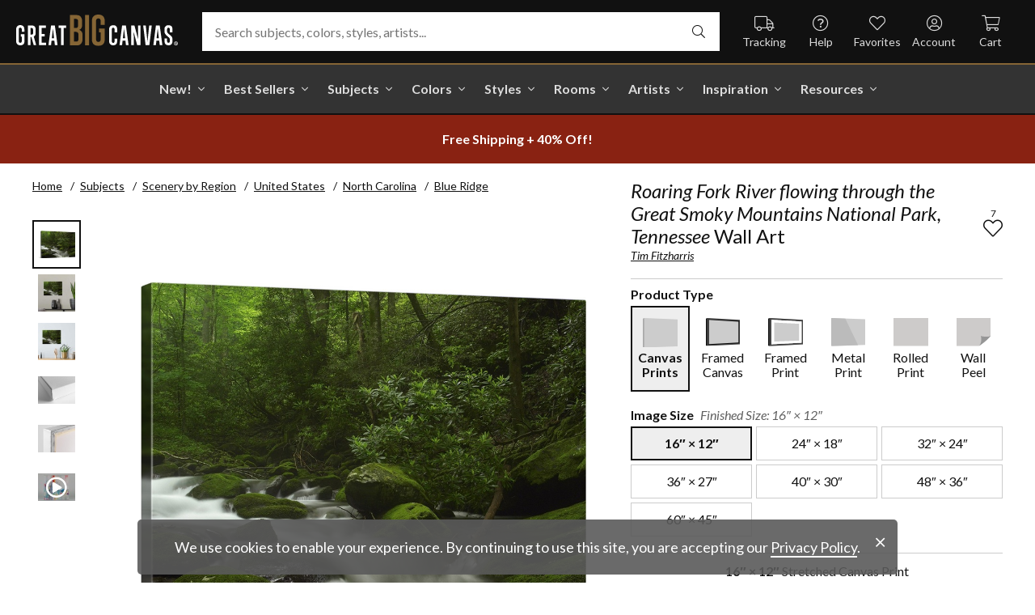

--- FILE ---
content_type: text/html; charset=utf-8
request_url: https://www.greatbigcanvas.com/view/roaring-fork-river-flowing-through-the-great-smoky-mountains-national-park-tennessee,1361142/
body_size: 32899
content:
<!DOCTYPE html>

<html lang="en">
<head>
	<meta charset="utf-8" />
	<meta name="viewport" content="width=device-width, initial-scale=1.0">
	<title>Roaring Fork River flowing through the Great Smoky Mountains National Park, Tennessee  | Great Big Canvas</title>
		<meta name="description" content="Roaring Fork River flowing through the Great Smoky Mountains National Park, Tennessee wall art for home and office decor.  Discover canvas art prints, photos, mur..." />
			<link rel="canonical" href="https://www.greatbigcanvas.com/view/roaring-fork-river-flowing-through-the-great-smoky-mountains-national-park-tennessee,1361142/" />
		<meta property="og:site_name" content="Great Big Canvas" />
	<meta property="og:type" content="product" />
	<meta property="og:title" content="Roaring Fork River flowing through the Great Smoky Mountains National Park, Tennessee" />
	<meta property="og:description" content="Roaring Fork River flowing through the Great Smoky Mountains National Park, Tennessee wall art for home and office decor.  Discover canvas art prints, photos, mural, big canvas art and framed wall art in GreatBigCanvas.com&#39;s varied collections." />
	<meta property="og:image" content="https://static.greatbigcanvas.com/images/singlecanvas_thick_none/minden-pictures/roaring-fork-river-flowing-through-the-great-smoky-mountains-national-park-tennessee,1361142.jpg?max=800" />
	<meta property="og:price:amount" content="47.99" />
	<meta property="og:price:standard_amount" content="79.99" />
	<meta property="og:price:currency" content="USD" />
	<meta name="msvalidate.01" content="A98EA7A16980C1D1001043A13C813A21" />
	<meta name="google-site-verification" content="_tEyI0G3BR5TT-O7Rq0iIT0aZ8YA4CZhg3y08Ovg5lM" />
	<meta name="google-site-verification" content="fSjZs3hxuidH1HGVQEt06fjTjOuy_aNHnuLQBMAiFCY" />
	<meta name="y_key" content="902293d5c51222bd" />
	<script>
		(function () {
			window.gbcConfig = {
				debug: false,
				cmsRoot: 'https://static.greatbigcanvas.com/cms/'
			};
			window.vueData = {};
			window.dataLayer = [{"Debug":false,"GA4MeasurementId":"G-4LQMZDT18F","CustomerID":null,"SignedIn":false,"CustomerEmail":null,"CustomerFirstName":null,"CustomerLastName":null,"CartUrl":null}];
			window.gbcTestCommandQueue = [];
			window.gbcTest = function (command, data) {
				window.gbcTestCommandQueue.push({ command, data });
			};
		})();
	</script>
	
		
	
		<script>window.gbcConfig.useGtm = true;</script>
		<script>(function (w, d, s, l, i) { w[l] = w[l] || []; w[l].push({ 'gtm.start': new Date().getTime(), event: 'gtm.js' }); var f = d.getElementsByTagName(s)[0], j = d.createElement(s), dl = l != 'dataLayer' ? '&l=' + l : ''; j.async = true; j.src = 'https://www.googletagmanager.com/gtm.js?id=' + i + dl; f.parentNode.insertBefore(j, f); })(window, document, 'script', 'dataLayer', 'GTM-M2F5KXL');</script>
	<link rel="preconnect" href="https://fonts.gstatic.com/" crossorigin>
	<link rel="stylesheet" href="https://fonts.googleapis.com/css2?family=Lato:ital,wght@0,400;0,700;1,400;1,700&family=Marcellus&display=swap" media="print" onload="this.media='all'">
	<link rel="stylesheet" href="/content/font-awesome/css/all.min.css?v=882205407" media="print" onload="this.media='all'">
	<link rel="preload" href="/content/font-awesome/webfonts/fa-solid-900.woff2?v=882205407" as="font" type="font/woff2" crossorigin />
	<link rel="preload" href="/content/font-awesome/webfonts/fa-light-300.woff2?v=882205407" as="font" type="font/woff2" crossorigin />
	<link rel="preload" href="/content/font-awesome/webfonts/fa-brands-400.woff2?v=882205407" as="font" type="font/woff2" crossorigin />
	<link rel="preload" href="https://static.greatbigcanvas.com/images/singlecanvas_thick_none/minden-pictures/roaring-fork-river-flowing-through-the-great-smoky-mountains-national-park-tennessee,1361142.jpg" as="image"/>
	<link href="/dist/utility.styles.bundle.f5e09996413313c5dd56.css" rel="stylesheet"/>
<link href="/dist/app.styles.bundle.b70f624702a0da0b56a9.css" rel="stylesheet"/>

	
	
		
	<script type="application/ld+json">{
  "@context": "https://schema.org/",
  "@type": "Product",
  "name": "Roaring Fork River flowing through the Great Smoky Mountains National Park, Tennessee Stretched Canvas Print",
  "image": [
    "https://static.greatbigcanvas.com/images/singlecanvas_thick_none/minden-pictures/roaring-fork-river-flowing-through-the-great-smoky-mountains-national-park-tennessee,1361142.jpg?max=500"
  ],
  "description": "Roaring Fork River flowing through the Great Smoky Mountains National Park, Tennessee wall art for home and office decor.  Discover canvas art prints, photos, mural, big canvas art and framed wall art in GreatBigCanvas.com's varied collections.",
  "sku": "1361142",
  "mpn": "1361142_1_16x12",
  "brand": {
    "@type": "Brand",
    "name": "Great Big Canvas"
  },
  "offers": {
    "@type": "Offer",
    "url": "https://www.greatbigcanvas.com/view/roaring-fork-river-flowing-through-the-great-smoky-mountains-national-park-tennessee,1361142/",
    "priceCurrency": "USD",
    "price": "47.99",
    "priceValidUntil": "2026-03-23",
    "itemCondition": "https://schema.org/NewCondition",
    "availability": "https://schema.org/InStock",
    "seller": {
      "@type": "Organization",
      "name": "Great Big Canvas"
    }
  }
}</script>
	<script type="application/ld+json">{
  "@context": "https://schema.org/",
  "@type": "BreadcrumbList",
  "itemListElement": [
    {
      "@type": "ListItem",
      "position": 1,
      "name": "Home",
      "item": "https://www.greatbigcanvas.com/"
    },
    {
      "@type": "ListItem",
      "position": 2,
      "name": "Subjects",
      "item": "https://www.greatbigcanvas.com/subjects/"
    },
    {
      "@type": "ListItem",
      "position": 3,
      "name": "Scenery by Region",
      "item": "https://www.greatbigcanvas.com/category/scenery-by-region/"
    },
    {
      "@type": "ListItem",
      "position": 4,
      "name": "United States",
      "item": "https://www.greatbigcanvas.com/category/scenery-by-region/united-states/"
    },
    {
      "@type": "ListItem",
      "position": 5,
      "name": "North Carolina",
      "item": "https://www.greatbigcanvas.com/category/scenery-by-region/united-states/north-carolina/"
    },
    {
      "@type": "ListItem",
      "position": 6,
      "name": "Blue Ridge",
      "item": "https://www.greatbigcanvas.com/category/scenery-by-region/united-states/north-carolina/blue-ridge/"
    }
  ]
}</script>

	
</head>
<body class="collapse-search with-new-breadcrumbs">
	
	<noscript><iframe src="https://www.googletagmanager.com/ns.html?id=GTM-M2F5KXL" height="0" width="0" style="display:none;visibility:hidden"></iframe></noscript>
	<header class="sr" aria-label="Accessibility">
		<section><a href="#main-content">Skip Menu. Navigate to content in this page</a></section>
		<section><a href="/help/accessibility/">Accessibility Assistance, opens A D A page</a></section>
	</header>
	<div id="gbc-app">
		
<div class="site-wrapper">
<div class="header-wrapper">
	<div class="top">
		<header class="main">
			<div class="menu critical icon" aria-label="main menu"><i class="fal fa-bars"></i></div>
			<div class="icon d-lg-none">	<a href="/my-favorites/" aria-label="my favorites"><i class="fal fa-heart"></i></a></div>
			<a class="logo" href="/" data-nav-track="logo">
				<img class="d-print-none" src="/content/images/gbc-logo.svg" alt="Great Big Canvas Logo" />
				<img class="d-none d-print-block" src="/content/images/gbc-logo-black.svg" alt="Great Big Canvas Logo" />
			</a>
			<div class="search">
				<gbc-autosuggest class="inverted" input-class="fluid" icon="fal fa-search"></gbc-autosuggest>
			</div>
			<div class="icon d-lg-none">
				<gbc-header-search-icon></gbc-header-search-icon>
			</div>
<div class="truck icon d-none d-lg-block">
	<a href="/help/track/" data-nav-track="main-courtesy">
		<i class="fal fa-truck" aria-hidden="true"></i>
		<span>Tracking</span>
	</a>
</div>
<div class="help icon d-none d-lg-block">
	<gbc-ddl :nav-item-model="{&quot;Text&quot;:&quot;Help&quot;,&quot;Note&quot;:null,&quot;Url&quot;:&quot;/help/&quot;,&quot;Icon&quot;:&quot;question-circle&quot;,&quot;ImageUrl&quot;:null,&quot;AltText&quot;:null,&quot;IsActive&quot;:false,&quot;IsTopLevel&quot;:true,&quot;ShowShopAllLink&quot;:false,&quot;Items&quot;:[{&quot;Text&quot;:&quot;Track Your Order&quot;,&quot;Note&quot;:null,&quot;Url&quot;:&quot;/help/track/&quot;,&quot;Icon&quot;:&quot;truck&quot;,&quot;ImageUrl&quot;:null,&quot;AltText&quot;:null,&quot;IsActive&quot;:false,&quot;IsTopLevel&quot;:false,&quot;ShowShopAllLink&quot;:false,&quot;Items&quot;:[],&quot;Layout&quot;:0,&quot;IsExternal&quot;:false,&quot;Target&quot;:null,&quot;Rel&quot;:null,&quot;ClassName&quot;:&quot;track-your-order&quot;,&quot;LayoutClassName&quot;:&quot;undefined-layout&quot;},{&quot;Text&quot;:&quot;Contact Us&quot;,&quot;Note&quot;:null,&quot;Url&quot;:&quot;/help/contact-us/&quot;,&quot;Icon&quot;:&quot;envelope&quot;,&quot;ImageUrl&quot;:null,&quot;AltText&quot;:null,&quot;IsActive&quot;:false,&quot;IsTopLevel&quot;:false,&quot;ShowShopAllLink&quot;:false,&quot;Items&quot;:[],&quot;Layout&quot;:0,&quot;IsExternal&quot;:false,&quot;Target&quot;:null,&quot;Rel&quot;:null,&quot;ClassName&quot;:&quot;contact-us&quot;,&quot;LayoutClassName&quot;:&quot;undefined-layout&quot;},{&quot;Text&quot;:&quot;Live Chat&quot;,&quot;Note&quot;:null,&quot;Url&quot;:&quot;javascript:window.activateLiveChat();&quot;,&quot;Icon&quot;:&quot;comments&quot;,&quot;ImageUrl&quot;:null,&quot;AltText&quot;:null,&quot;IsActive&quot;:false,&quot;IsTopLevel&quot;:false,&quot;ShowShopAllLink&quot;:false,&quot;Items&quot;:[],&quot;Layout&quot;:0,&quot;IsExternal&quot;:false,&quot;Target&quot;:null,&quot;Rel&quot;:null,&quot;ClassName&quot;:&quot;live-chat&quot;,&quot;LayoutClassName&quot;:&quot;undefined-layout&quot;},{&quot;Text&quot;:&quot;Privacy Policy&quot;,&quot;Note&quot;:null,&quot;Url&quot;:&quot;/help/privacy-policy/&quot;,&quot;Icon&quot;:&quot;key&quot;,&quot;ImageUrl&quot;:null,&quot;AltText&quot;:null,&quot;IsActive&quot;:false,&quot;IsTopLevel&quot;:false,&quot;ShowShopAllLink&quot;:false,&quot;Items&quot;:[],&quot;Layout&quot;:0,&quot;IsExternal&quot;:false,&quot;Target&quot;:null,&quot;Rel&quot;:null,&quot;ClassName&quot;:&quot;privacy-policy&quot;,&quot;LayoutClassName&quot;:&quot;undefined-layout&quot;},{&quot;Text&quot;:&quot;Terms of Service&quot;,&quot;Note&quot;:null,&quot;Url&quot;:&quot;/help/terms-of-service/&quot;,&quot;Icon&quot;:&quot;file-alt&quot;,&quot;ImageUrl&quot;:null,&quot;AltText&quot;:null,&quot;IsActive&quot;:false,&quot;IsTopLevel&quot;:false,&quot;ShowShopAllLink&quot;:false,&quot;Items&quot;:[],&quot;Layout&quot;:0,&quot;IsExternal&quot;:false,&quot;Target&quot;:null,&quot;Rel&quot;:null,&quot;ClassName&quot;:&quot;terms-of-service&quot;,&quot;LayoutClassName&quot;:&quot;undefined-layout&quot;},{&quot;Text&quot;:&quot;Cookie Policy&quot;,&quot;Note&quot;:null,&quot;Url&quot;:&quot;/help/cookie-policy/&quot;,&quot;Icon&quot;:&quot;cookie-bite&quot;,&quot;ImageUrl&quot;:null,&quot;AltText&quot;:null,&quot;IsActive&quot;:false,&quot;IsTopLevel&quot;:false,&quot;ShowShopAllLink&quot;:false,&quot;Items&quot;:[],&quot;Layout&quot;:0,&quot;IsExternal&quot;:false,&quot;Target&quot;:null,&quot;Rel&quot;:null,&quot;ClassName&quot;:&quot;cookie-policy&quot;,&quot;LayoutClassName&quot;:&quot;undefined-layout&quot;},{&quot;Text&quot;:&quot;Return Policy&quot;,&quot;Note&quot;:null,&quot;Url&quot;:&quot;/help/return-policy/&quot;,&quot;Icon&quot;:&quot;history&quot;,&quot;ImageUrl&quot;:null,&quot;AltText&quot;:null,&quot;IsActive&quot;:false,&quot;IsTopLevel&quot;:false,&quot;ShowShopAllLink&quot;:false,&quot;Items&quot;:[],&quot;Layout&quot;:0,&quot;IsExternal&quot;:false,&quot;Target&quot;:null,&quot;Rel&quot;:null,&quot;ClassName&quot;:&quot;return-policy&quot;,&quot;LayoutClassName&quot;:&quot;undefined-layout&quot;}],&quot;Layout&quot;:0,&quot;IsExternal&quot;:false,&quot;Target&quot;:null,&quot;Rel&quot;:null,&quot;ClassName&quot;:&quot;help&quot;,&quot;LayoutClassName&quot;:&quot;undefined-layout&quot;}" :reverse="true" class="courtesy" nav-track="main-courtesy"></gbc-ddl>
</div>
<div class="gallery icon d-none d-lg-block">
	<a href="/my-favorites/" data-nav-track="main-courtesy">
		<i class="fal fa-heart" aria-hidden="true"></i>
		<span>Favorites</span>
	</a>
</div>
<div class="account icon d-none d-lg-block">
	<gbc-ddl :nav-item-model="{&quot;Text&quot;:&quot;Account&quot;,&quot;Note&quot;:null,&quot;Url&quot;:&quot;https://www.greatbigcanvas.com/my-account/sign-in/&quot;,&quot;Icon&quot;:&quot;user-circle&quot;,&quot;ImageUrl&quot;:null,&quot;AltText&quot;:null,&quot;IsActive&quot;:false,&quot;IsTopLevel&quot;:false,&quot;ShowShopAllLink&quot;:false,&quot;Items&quot;:[{&quot;Text&quot;:&quot;Sign In&quot;,&quot;Note&quot;:null,&quot;Url&quot;:&quot;/my-account/sign-in/&quot;,&quot;Icon&quot;:null,&quot;ImageUrl&quot;:null,&quot;AltText&quot;:null,&quot;IsActive&quot;:false,&quot;IsTopLevel&quot;:false,&quot;ShowShopAllLink&quot;:false,&quot;Items&quot;:null,&quot;Layout&quot;:0,&quot;IsExternal&quot;:false,&quot;Target&quot;:null,&quot;Rel&quot;:null,&quot;ClassName&quot;:&quot;sign-in&quot;,&quot;LayoutClassName&quot;:&quot;undefined-layout&quot;},{&quot;Text&quot;:&quot;Register&quot;,&quot;Note&quot;:null,&quot;Url&quot;:&quot;/my-account/register/&quot;,&quot;Icon&quot;:null,&quot;ImageUrl&quot;:null,&quot;AltText&quot;:null,&quot;IsActive&quot;:false,&quot;IsTopLevel&quot;:false,&quot;ShowShopAllLink&quot;:false,&quot;Items&quot;:null,&quot;Layout&quot;:0,&quot;IsExternal&quot;:false,&quot;Target&quot;:null,&quot;Rel&quot;:null,&quot;ClassName&quot;:&quot;register&quot;,&quot;LayoutClassName&quot;:&quot;undefined-layout&quot;}],&quot;Layout&quot;:0,&quot;IsExternal&quot;:true,&quot;Target&quot;:&quot;_blank&quot;,&quot;Rel&quot;:&quot;noopener&quot;,&quot;ClassName&quot;:&quot;account&quot;,&quot;LayoutClassName&quot;:&quot;undefined-layout&quot;}" :reverse="true" class="courtesy">
		<template #heading>
		</template>
	</gbc-ddl>
</div>
<div class="cart critical icon">
	<a href="/cart/"data-nav-track="main-courtesy">
		<i class="fal fa-shopping-cart" aria-hidden="true"></i>
		<span>Cart</span>
<gbc-cart-indicator :initial-count="0"></gbc-cart-indicator>
	</a>
</div>
		</header>
	</div>

<nav class="main">
	<div class="scroll-area">
		<ul class="courtesy-nav">
			<li><a href="/my-account/account-information/" data-nav-track="main-courtesy"><i class="fal fa-user-circle"></i> My Account</a></li>
			<li><a href="/help/track/" data-nav-track="main-courtesy"><i class="fal fa-truck"></i> Track My Order</a></li>
			<li><a href="/my-favorites/" data-nav-track="main-courtesy"><i class="fal fa-heart"></i> My Favorites</a></li>
			<li><a href="/help/" data-nav-track="main-courtesy"><i class="fal fa-question-circle"></i> Help / Contact Us</a></li>
		</ul>
		<div class="primary">
				<div class="group-header text-layout">Shop By Pages</div>
				<ul>
						<li class="top-level item-new with-ddl text-layout">
							<div class="tab">
									<a class="link top-level" href="/category/all/?sort=age-asc" data-nav-track="main-top-item" data-nav-skip-mobile="true">New!</a>
							</div>
								<div class="ddl">
										<ul class="groups">
												<li class="item-only-found-here text-layout">
													<div class="group-header">
																	Only Found Here

													</div>
													<ul class="items">
															<li class="featured-layout">			<a href="/category/all/?exclusive=true&amp;sort=age-asc" data-nav-track="main-ddl-item-new">
				<img class="lazyload" data-src="https://static.greatbigcanvas.com/nav-items/1abf3cbc-37a8-4690-9c7b-fd410bd4264c.jpg?max=300" alt="" aria-hidden="true" />
				New Exclusives
			</a>
</li>
													</ul>
												</li>
												<li class="item-new-concepts text-layout">
													<div class="group-header">
																	New Concepts

													</div>
													<ul class="items">
															<li class="featured-layout">			<a href="/category/abstract-art/?sort=age-asc" data-nav-track="main-ddl-item-new">
				<img class="lazyload" data-src="https://static.greatbigcanvas.com/nav-items/daaf4e92-23e7-437d-919e-6a036e74b915.jpg?max=300" alt="" aria-hidden="true" />
				New Abstracts
			</a>
</li>
													</ul>
												</li>
												<li class="item-fresh-blooms text-layout">
													<div class="group-header">
																	Fresh Blooms

													</div>
													<ul class="items">
															<li class="featured-layout">			<a href="/category/florals/?sort=age-asc" data-nav-track="main-ddl-item-new">
				<img class="lazyload" data-src="https://static.greatbigcanvas.com/nav-items/dca31212-c423-4e66-8562-7e59426d951d.jpg?max=300" alt="" aria-hidden="true" />
				New Floral Art
			</a>
</li>
													</ul>
												</li>
												<li class="item-just-released text-layout">
													<div class="group-header">
																	Just Released

													</div>
													<ul class="items">
															<li class="featured-layout">			<a href="/category/photography/?sort=age-asc" data-nav-track="main-ddl-item-new">
				<img class="lazyload" data-src="https://static.greatbigcanvas.com/nav-items/3a06f444-a551-42a7-994e-0e83cf7cf31f.jpg?max=300" alt="" aria-hidden="true" />
				New Photography
			</a>
</li>
													</ul>
												</li>
										</ul>
																			<div class="shop-all">
											<a href="/category/all/?sort=age-asc" data-nav-track="main-ddl-shop-all">Shop All New!</a>
										</div>
								</div>
						</li>
						<li class="top-level item-best-sellers with-ddl text-layout">
							<div class="tab">
									<a class="link top-level" href="/best-sellers/" data-nav-track="main-top-item" data-nav-skip-mobile="true">Best Sellers</a>
							</div>
								<div class="ddl">
										<ul class="groups">
												<li class="item-featured-subject text-layout">
													<div class="group-header">
																	Featured Subject

													</div>
													<ul class="items">
															<li class="featured-layout">			<a href="/category/wildlife/" data-nav-track="main-ddl-item-best-sellers">
				<img class="lazyload" data-src="https://static.greatbigcanvas.com/nav-items/8810d2d2-d618-446b-b69b-2f2e70c4eb18.jpg?max=300" alt="" aria-hidden="true" />
				Wildlife Art
			</a>
</li>
													</ul>
												</li>
												<li class="item-best-selling-subjects text-layout">
													<div class="group-header">
																	Best Selling Subjects

													</div>
													<ul class="items">
															<li class="large-image-layout">			<a href="/category/florals/" data-nav-track="main-ddl-item-best-sellers">
				<img class="lazyload" data-src="https://static.greatbigcanvas.com/nav-items/843a68ff-1246-428f-a301-6af5ec7154ed.jpg?max=100" alt="" aria-hidden="true" />
				Florals
			</a>
</li>
															<li class="large-image-layout">			<a href="/category/cityscapes/" data-nav-track="main-ddl-item-best-sellers">
				<img class="lazyload" data-src="https://static.greatbigcanvas.com/nav-items/4b7eb354-1bba-4fb4-a199-cb5f3a530ccf.jpg?max=100" alt="" aria-hidden="true" />
				Cityscapes
			</a>
</li>
															<li class="large-image-layout">			<a href="/category/landscapes/" data-nav-track="main-ddl-item-best-sellers">
				<img class="lazyload" data-src="https://static.greatbigcanvas.com/nav-items/7b86bf5e-41c8-46c2-b7f4-a7ac94bdf399.jpg?max=100" alt="" aria-hidden="true" />
				Landscapes
			</a>
</li>
															<li class="large-image-layout">			<a href="/category/music-movies-and-tv/" data-nav-track="main-ddl-item-best-sellers">
				<img class="lazyload" data-src="https://static.greatbigcanvas.com/nav-items/488197b5-06fe-4025-9dce-699335b6b1c5.jpg?max=100" alt="" aria-hidden="true" />
				Music, Movies and TV
			</a>
</li>
													</ul>
												</li>
												<li class="item-best-selling-styles text-layout">
													<div class="group-header">
																	Best Selling Styles

													</div>
													<ul class="items">
															<li class="small-image-layout">			<a href="/category/fine-art-photography/" data-nav-track="main-ddl-item-best-sellers">
				<img class="lazyload" data-src="https://static.greatbigcanvas.com/nav-items/8359b041-88fa-4162-8344-788d320fc684.jpg?max=100" alt="" aria-hidden="true" />
				Fine Art Photography
			</a>
</li>
															<li class="small-image-layout">			<a href="/category/contemporary-art/" data-nav-track="main-ddl-item-best-sellers">
				<img class="lazyload" data-src="https://static.greatbigcanvas.com/nav-items/615fad55-cdfc-4065-becc-36d9a80e37fa.jpg?max=100" alt="" aria-hidden="true" />
				Contemporary Art
			</a>
</li>
															<li class="small-image-layout">			<a href="/category/vintage-art/" data-nav-track="main-ddl-item-best-sellers">
				<img class="lazyload" data-src="https://static.greatbigcanvas.com/nav-items/1ca5f310-4c12-496d-b83e-0c4398e5432c.jpg?max=100" alt="" aria-hidden="true" />
				Vintage Art
			</a>
</li>
															<li class="small-image-layout">			<a href="/category/abstract/" data-nav-track="main-ddl-item-best-sellers">
				<img class="lazyload" data-src="https://static.greatbigcanvas.com/nav-items/4470515d-2413-4adf-b116-6a4e9708332b.jpg?max=100" alt="" aria-hidden="true" />
				Abstract Art
			</a>
</li>
															<li class="small-image-layout">			<a href="/category/classic-art/" data-nav-track="main-ddl-item-best-sellers">
				<img class="lazyload" data-src="https://static.greatbigcanvas.com/nav-items/862b27b1-8378-4820-93ff-957064d73df1.jpg?max=100" alt="" aria-hidden="true" />
				Classic Art
			</a>
</li>
															<li class="small-image-layout">			<a href="/category/people/portraits/" data-nav-track="main-ddl-item-best-sellers">
				<img class="lazyload" data-src="https://static.greatbigcanvas.com/nav-items/1bd3c574-3f52-4e77-ab97-9271b1d5c485.jpg?max=100" alt="" aria-hidden="true" />
				Portraits
			</a>
</li>
													</ul>
												</li>
												<li class="item-best-selling-artists text-layout">
													<div class="group-header">
																	Best Selling Artists

													</div>
													<ul class="items">
															<li class="text-layout">			<a href="/category/art-treechild/?sort=age-asc" data-nav-track="main-ddl-item-best-sellers">Treechild Art</a>
</li>
															<li class="text-layout">			<a href="/category/hopper-edward/" data-nav-track="main-ddl-item-best-sellers">Edward Hopper</a>
</li>
															<li class="text-layout">			<a href="/category/winget-susan/" data-nav-track="main-ddl-item-best-sellers">Susan Winget</a>
</li>
															<li class="text-layout">			<a href="/category/vest-chris/" data-nav-track="main-ddl-item-best-sellers">Chris Vest</a>
</li>
															<li class="text-layout">			<a href="/category/sanchez-nevado-mario/" data-nav-track="main-ddl-item-best-sellers">Mario Sanchez Nevado</a>
</li>
															<li class="text-layout">			<a href="/category/otoole-tim/" data-nav-track="main-ddl-item-best-sellers">Tim O&#39;Toole</a>
</li>
															<li class="text-layout">			<a href="/category/harper-ethan/?sort=age-asc" data-nav-track="main-ddl-item-best-sellers">Ethan Harper</a>
</li>
															<li class="text-layout">			<a href="/category/vess-june-erica/?sort=age-asc" data-nav-track="main-ddl-item-best-sellers">June Erica Vess</a>
</li>
													</ul>
												</li>
										</ul>
																	</div>
						</li>
						<li class="top-level item-subjects with-ddl text-layout">
							<div class="tab">
									<a class="link top-level" href="/subjects/" data-nav-track="main-top-item" data-nav-skip-mobile="true">Subjects</a>
							</div>
								<div class="ddl">
										<ul class="groups">
												<li class="item-popular-subject text-layout">
													<div class="group-header">
																	Popular Subject

													</div>
													<ul class="items">
															<li class="featured-layout">			<a href="/category/wildlife/horse/" data-nav-track="main-ddl-item-subjects">
				<img class="lazyload" data-src="https://static.greatbigcanvas.com/nav-items/ec2fc80a-8395-4534-8930-888e035c6173.jpg?max=300" alt="" aria-hidden="true" />
				Horses
			</a>
</li>
													</ul>
												</li>
												<li class="item-landscape--seascapes text-layout">
													<div class="group-header">
																	Landscape &amp; Seascapes

													</div>
													<ul class="items">
															<li class="small-image-layout">			<a href="/category/landscapes/beaches/" data-nav-track="main-ddl-item-subjects">
				<img class="lazyload" data-src="https://static.greatbigcanvas.com/nav-items/d9eb021f-006f-4cac-9469-c8463e2c92fa.jpg?max=100" alt="" aria-hidden="true" />
				Beaches
			</a>
</li>
															<li class="small-image-layout">			<a href="/category/landscapes/countryside/" data-nav-track="main-ddl-item-subjects">
				<img class="lazyload" data-src="https://static.greatbigcanvas.com/nav-items/7901e4da-3999-49b0-9ba5-63ca35f8f575.jpg?max=100" alt="" aria-hidden="true" />
				Countryside
			</a>
</li>
															<li class="small-image-layout">			<a href="/category/landscapes/lake/" data-nav-track="main-ddl-item-subjects">
				<img class="lazyload" data-src="https://static.greatbigcanvas.com/nav-items/6192c357-b8f4-469b-9c97-a56299dd3c5c.jpg?max=100" alt="" aria-hidden="true" />
				Lakes
			</a>
</li>
															<li class="small-image-layout">			<a href="/category/landscapes/trees/forest/" data-nav-track="main-ddl-item-subjects">
				<img class="lazyload" data-src="https://static.greatbigcanvas.com/nav-items/7f994205-b626-44e3-b534-6ba1d65e18f7.jpg?max=100" alt="" aria-hidden="true" />
				Forests
			</a>
</li>
															<li class="small-image-layout">			<a href="/category/landscapes/garden/" data-nav-track="main-ddl-item-subjects">
				<img class="lazyload" data-src="https://static.greatbigcanvas.com/nav-items/2d0549ae-bd32-4c36-84a6-df6bed3a7b8c.jpg?max=100" alt="" aria-hidden="true" />
				Gardens
			</a>
</li>
															<li class="small-image-layout">			<a href="/category/landscapes/lighthouse/" data-nav-track="main-ddl-item-subjects">
				<img class="lazyload" data-src="https://static.greatbigcanvas.com/nav-items/722768f9-cce6-43a3-9bef-001c89a41458.jpg?max=100" alt="" aria-hidden="true" />
				Lighthouses
			</a>
</li>
															<li class="small-image-layout">			<a href="/category/landscapes/skyscapes/" data-nav-track="main-ddl-item-subjects">
				<img class="lazyload" data-src="https://static.greatbigcanvas.com/nav-items/d34ad15b-cad4-40d2-aa29-cb154106235d.jpg?max=100" alt="" aria-hidden="true" />
				Skyscapes
			</a>
</li>
													</ul>
												</li>
												<li class="item-florals--botanicals text-layout">
													<div class="group-header">
																	Florals &amp; Botanicals

													</div>
													<ul class="items">
															<li class="small-image-layout">			<a href="/category/florals/wildflowers/" data-nav-track="main-ddl-item-subjects">
				<img class="lazyload" data-src="https://static.greatbigcanvas.com/nav-items/309ca759-443d-450e-b6dd-dbd340d03721.jpg?max=100" alt="" aria-hidden="true" />
				Wildflowers
			</a>
</li>
															<li class="small-image-layout">			<a href="/category/florals/ferns/" data-nav-track="main-ddl-item-subjects">
				<img class="lazyload" data-src="https://static.greatbigcanvas.com/nav-items/cf053f92-b350-4354-ab20-15e2e1d07f21.jpg?max=100" alt="" aria-hidden="true" />
				Ferns
			</a>
</li>
															<li class="small-image-layout">			<a href="/category/florals/magnolia/" data-nav-track="main-ddl-item-subjects">
				<img class="lazyload" data-src="https://static.greatbigcanvas.com/nav-items/b43057a7-66d9-4c45-abaa-df4a27cd90bf.jpg?max=100" alt="" aria-hidden="true" />
				Magnolias
			</a>
</li>
															<li class="small-image-layout">			<a href="/category/florals/eucalyptus/" data-nav-track="main-ddl-item-subjects">
				<img class="lazyload" data-src="https://static.greatbigcanvas.com/nav-items/2aeadb47-238e-4c9c-b427-357ba0e9344a.jpg?max=100" alt="" aria-hidden="true" />
				Eucalyptus
			</a>
</li>
															<li class="small-image-layout">			<a href="/category/florals/dahlia/" data-nav-track="main-ddl-item-subjects">
				<img class="lazyload" data-src="https://static.greatbigcanvas.com/nav-items/4cedc06b-1e97-442c-86a1-4bc8a6345060.jpg?max=100" alt="" aria-hidden="true" />
				Dahlias
			</a>
</li>
															<li class="small-image-layout">			<a href="/category/florals/tulip/?sort=age-asc" data-nav-track="main-ddl-item-subjects">
				<img class="lazyload" data-src="https://static.greatbigcanvas.com/nav-items/9847c524-8166-4798-8b4d-6ffa99131434.jpg?max=100" alt="" aria-hidden="true" />
				Tulips
			</a>
</li>
															<li class="small-image-layout">			<a href="/category/florals/dogwood/" data-nav-track="main-ddl-item-subjects">
				<img class="lazyload" data-src="https://static.greatbigcanvas.com/nav-items/e4aa355b-56cf-4743-a114-10e66a3251fb.jpg?max=100" alt="" aria-hidden="true" />
				Dogwoods
			</a>
</li>
													</ul>
												</li>
												<li class="item-animals--wildlife text-layout">
													<div class="group-header">
																	Animals &amp; Wildlife

													</div>
													<ul class="items">
															<li class="small-image-layout">			<a href="/category/wildlife/insect-and-arachnid/butterfly/" data-nav-track="main-ddl-item-subjects">
				<img class="lazyload" data-src="https://static.greatbigcanvas.com/nav-items/9e3d224e-0312-4f65-abda-e56050f74c82.jpg?max=100" alt="" aria-hidden="true" />
				Butterflies
			</a>
</li>
															<li class="small-image-layout">			<a href="/category/wildlife/deer/" data-nav-track="main-ddl-item-subjects">
				<img class="lazyload" data-src="https://static.greatbigcanvas.com/nav-items/5418ebb6-709c-4f1e-ae74-cd70d79f424b.jpg?max=100" alt="" aria-hidden="true" />
				Deer
			</a>
</li>
															<li class="small-image-layout">			<a href="/category/wildlife/bear/" data-nav-track="main-ddl-item-subjects">
				<img class="lazyload" data-src="https://static.greatbigcanvas.com/nav-items/f79cc10f-8176-4f29-9026-1fdc263fa184.jpg?max=100" alt="" aria-hidden="true" />
				Bears
			</a>
</li>
															<li class="small-image-layout">			<a href="/category/wildlife/cow/" data-nav-track="main-ddl-item-subjects">
				<img class="lazyload" data-src="https://static.greatbigcanvas.com/nav-items/a80e6d60-974a-4186-af24-4bff1a9141b0.jpg?max=100" alt="" aria-hidden="true" />
				Cows
			</a>
</li>
															<li class="small-image-layout">			<a href="/category/wildlife/cat/" data-nav-track="main-ddl-item-subjects">
				<img class="lazyload" data-src="https://static.greatbigcanvas.com/nav-items/62d8a1ff-c868-4436-9bfb-b94b9518bef3.jpg?max=100" alt="" aria-hidden="true" />
				Cats
			</a>
</li>
															<li class="small-image-layout">			<a href="/category/wildlife/dog/" data-nav-track="main-ddl-item-subjects">
				<img class="lazyload" data-src="https://static.greatbigcanvas.com/nav-items/9e7cc126-0f18-4efa-85a4-7f606ba8103f.jpg?max=100" alt="" aria-hidden="true" />
				Dogs
			</a>
</li>
															<li class="small-image-layout">			<a href="/category/wildlife/bison-and-buffalo/" data-nav-track="main-ddl-item-subjects">
				<img class="lazyload" data-src="https://static.greatbigcanvas.com/nav-items/bd330941-268e-4b09-a42f-668392762160.jpg?max=100" alt="" aria-hidden="true" />
				Bison and Buffalo
			</a>
</li>
													</ul>
												</li>
										</ul>
																			<div class="shop-all">
											<a href="/subjects/" data-nav-track="main-ddl-shop-all">Shop All Subjects</a>
										</div>
								</div>
						</li>
						<li class="top-level item-colors with-ddl text-layout">
							<div class="tab">
									<a class="link top-level" href="/colors/" data-nav-track="main-top-item" data-nav-skip-mobile="true">Colors</a>
							</div>
								<div class="ddl">
										<ul class="groups">
												<li class="item-featured-curation text-layout">
													<div class="group-header">
																	Featured Curation

													</div>
													<ul class="items">
															<li class="featured-layout">			<a href="/category/color-palettes/taupe-linen-and-grey/" data-nav-track="main-ddl-item-colors">
				<img class="lazyload" data-src="https://static.greatbigcanvas.com/nav-items/ab6dc916-b459-4276-bdef-3941815cb783.jpg?max=300" alt="" aria-hidden="true" />
				Taupe, Linen, &amp; Grey
			</a>
</li>
													</ul>
												</li>
												<li class="item-trending text-layout">
													<div class="group-header">
																	Trending

													</div>
													<ul class="items">
															<li class="large-image-layout">			<a href="/category/black-and-white-wall-art/white/?sort=age-asc" data-nav-track="main-ddl-item-colors">
				<img class="lazyload" data-src="https://static.greatbigcanvas.com/nav-items/1f4c6c96-610c-4001-967b-d99cbab5f045.jpg?max=100" alt="" aria-hidden="true" />
				White
			</a>
</li>
															<li class="large-image-layout">			<a href="/category/brown-wall-art/truffle/" data-nav-track="main-ddl-item-colors">
				<img class="lazyload" data-src="https://static.greatbigcanvas.com/nav-items/3c0a19f5-9fc9-47d0-b798-5ab0ab0e06be.jpg?max=100" alt="" aria-hidden="true" />
				Truffle Brown
			</a>
</li>
															<li class="large-image-layout">			<a href="/category/color-palettes/matcha/" data-nav-track="main-ddl-item-colors">
				<img class="lazyload" data-src="https://static.greatbigcanvas.com/nav-items/cb95aa32-790c-4902-9c13-d9c4118e0949.jpg?max=100" alt="" aria-hidden="true" />
				Matcha
			</a>
</li>
															<li class="large-image-layout">			<a href="/category/blue-wall-art/" data-nav-track="main-ddl-item-colors">
				<img class="lazyload" data-src="https://static.greatbigcanvas.com/nav-items/ea4060b4-713b-42ba-9f45-38bcb410c541.jpg?max=100" alt="" aria-hidden="true" />
				Blue
			</a>
</li>
													</ul>
												</li>
												<li class="item-hues text-layout">
													<div class="group-header">
																	Hues

													</div>
													<ul class="items">
															<li class="small-image-layout">			<a href="/category/red-wall-art/" data-nav-track="main-ddl-item-colors">
				<img class="lazyload" data-src="https://static.greatbigcanvas.com/nav-items/10952d53-f335-4321-9c03-99c59c4ec52d.jpg?max=100" alt="" aria-hidden="true" />
				Red
			</a>
</li>
															<li class="small-image-layout">			<a href="/category/yellow-wall-art/" data-nav-track="main-ddl-item-colors">
				<img class="lazyload" data-src="https://static.greatbigcanvas.com/nav-items/721d4a46-f26f-4d77-9dd2-61b4b79aef08.jpg?max=100" alt="" aria-hidden="true" />
				Yellow
			</a>
</li>
															<li class="small-image-layout">			<a href="/category/orange-wall-art/" data-nav-track="main-ddl-item-colors">
				<img class="lazyload" data-src="https://static.greatbigcanvas.com/nav-items/7ab55ff5-afeb-4826-b79b-f2f66abed15f.jpg?max=100" alt="" aria-hidden="true" />
				Orange
			</a>
</li>
															<li class="small-image-layout">			<a href="/category/pink-wall-art/" data-nav-track="main-ddl-item-colors">
				<img class="lazyload" data-src="https://static.greatbigcanvas.com/nav-items/c292b2de-6e3d-4dac-aeae-1d77c44bcaf4.jpg?max=100" alt="" aria-hidden="true" />
				Pink
			</a>
</li>
															<li class="small-image-layout">			<a href="/category/green-wall-art/" data-nav-track="main-ddl-item-colors">
				<img class="lazyload" data-src="https://static.greatbigcanvas.com/nav-items/1c14364a-e470-434c-9052-89bf2138b45e.jpg?max=100" alt="" aria-hidden="true" />
				Green
			</a>
</li>
															<li class="small-image-layout">			<a href="/category/blue-wall-art/" data-nav-track="main-ddl-item-colors">
				<img class="lazyload" data-src="https://static.greatbigcanvas.com/nav-items/9cfaa245-3ba5-470a-8e46-68815e8c2840.jpg?max=100" alt="" aria-hidden="true" />
				Blue
			</a>
</li>
															<li class="small-image-layout">			<a href="/category/purple-wall-art/" data-nav-track="main-ddl-item-colors">
				<img class="lazyload" data-src="https://static.greatbigcanvas.com/nav-items/c594e015-3730-4406-a896-dd8d2964b971.jpg?max=100" alt="" aria-hidden="true" />
				Purple
			</a>
</li>
													</ul>
												</li>
												<li class="item-palettes text-layout">
													<div class="group-header">
																	Palettes

													</div>
													<ul class="items">
															<li class="small-image-layout">			<a href="/category/color-palettes/warm-and-cozy/" data-nav-track="main-ddl-item-colors">
				<img class="lazyload" data-src="https://static.greatbigcanvas.com/nav-items/f6311b28-3415-4354-80a2-0f928cea8722.jpg?max=100" alt="" aria-hidden="true" />
				Warm &amp; Cozy
			</a>
</li>
															<li class="small-image-layout">			<a href="/category/color-palettes/black-and-tan/" data-nav-track="main-ddl-item-colors">
				<img class="lazyload" data-src="https://static.greatbigcanvas.com/nav-items/6df52597-c217-4188-b600-40b604bf41e9.jpg?max=100" alt="" aria-hidden="true" />
				Black &amp; Tan
			</a>
</li>
															<li class="small-image-layout">			<a href="/category/metallic-wall-art/?sort=age-asc" data-nav-track="main-ddl-item-colors">
				<img class="lazyload" data-src="https://static.greatbigcanvas.com/nav-items/1003c1e9-1d9f-4d30-8631-5611dc096dfa.jpg?max=100" alt="" aria-hidden="true" />
				Metallic
			</a>
</li>
															<li class="small-image-layout">			<a href="/category/color-palettes/rust/?sort=age-asc" data-nav-track="main-ddl-item-colors">
				<img class="lazyload" data-src="https://static.greatbigcanvas.com/nav-items/0a0167dc-263e-48fc-9512-3de717f0e01b.jpg?max=100" alt="" aria-hidden="true" />
				Rust
			</a>
</li>
															<li class="small-image-layout">			<a href="/category/color-palettes/turquoise-and-teal/?sort=age-asc" data-nav-track="main-ddl-item-colors">
				<img class="lazyload" data-src="https://static.greatbigcanvas.com/nav-items/79b7c041-a3ac-47df-b9e2-e3b162e7213d.jpg?max=100" alt="" aria-hidden="true" />
				Turquoise &amp; Teal
			</a>
</li>
													</ul>
												</li>
										</ul>
																			<div class="shop-all">
											<a href="/colors/" data-nav-track="main-ddl-shop-all">Shop All Colors</a>
										</div>
								</div>
						</li>
						<li class="top-level item-styles with-ddl text-layout">
							<div class="tab">
									<a class="link top-level" href="/styles/" data-nav-track="main-top-item" data-nav-skip-mobile="true">Styles</a>
							</div>
								<div class="ddl">
										<ul class="groups">
												<li class="item-featured-style text-layout">
													<div class="group-header">
																	Featured Style

													</div>
													<ul class="items">
															<li class="featured-layout">			<a href="/category/black-and-white-portraits/" data-nav-track="main-ddl-item-styles">
				<img class="lazyload" data-src="https://static.greatbigcanvas.com/nav-items/a8ba8aba-f262-4597-a0e5-10d921cb2891.jpg?max=300" alt="" aria-hidden="true" />
				Black and White Portraits
			</a>
</li>
													</ul>
												</li>
												<li class="item-popular text-layout">
													<div class="group-header">
																	Popular

													</div>
													<ul class="items">
															<li class="large-image-layout">			<a href="/category/vintage-art/" data-nav-track="main-ddl-item-styles">
				<img class="lazyload" data-src="https://static.greatbigcanvas.com/nav-items/388833e8-1d42-446c-a19c-1bd46027fdd6.jpg?max=100" alt="" aria-hidden="true" />
				Vintage Art
			</a>
</li>
															<li class="large-image-layout">			<a href="/category/contemporary-art/" data-nav-track="main-ddl-item-styles">
				<img class="lazyload" data-src="https://static.greatbigcanvas.com/nav-items/c9dee0fb-0981-42b6-905e-f7fb59e4271b.jpg?max=100" alt="" aria-hidden="true" />
				Contemporary Art
			</a>
</li>
															<li class="large-image-layout">			<a href="/category/pop-art/" data-nav-track="main-ddl-item-styles">
				<img class="lazyload" data-src="https://static.greatbigcanvas.com/nav-items/ea22d4d1-f5ff-4257-829b-9245f6f68f8a.jpg?max=100" alt="" aria-hidden="true" />
				Pop Art
			</a>
</li>
															<li class="large-image-layout">			<a href="/category/people/figurative/?sort=age-asc" data-nav-track="main-ddl-item-styles">
				<img class="lazyload" data-src="https://static.greatbigcanvas.com/nav-items/986ede7b-f36c-42da-8d4f-3e2c5dcfe515.jpg?max=100" alt="" aria-hidden="true" />
				Figurative Art
			</a>
</li>
													</ul>
												</li>
												<li class="item-art-styles text-layout">
													<div class="group-header">
																	Art Styles

													</div>
													<ul class="items">
															<li class="small-image-layout">			<a href="/category/classic-art/classic-art-by-period/romanticism/" data-nav-track="main-ddl-item-styles">
				<img class="lazyload" data-src="https://static.greatbigcanvas.com/nav-items/31404e09-e748-482a-bc9f-cd4fc211f0bd.jpg?max=100" alt="" aria-hidden="true" />
				Romanticism
			</a>
</li>
															<li class="small-image-layout">			<a href="/category/classic-art/classic-art-by-period/modern-art/art-nouveau/" data-nav-track="main-ddl-item-styles">
				<img class="lazyload" data-src="https://static.greatbigcanvas.com/nav-items/16f0d8d0-4c9c-4b87-a355-082ce089aab0.jpg?max=100" alt="" aria-hidden="true" />
				Art Nouveau
			</a>
</li>
															<li class="small-image-layout">			<a href="/category/classic-art/classic-art-by-period/modern-art/realism/" data-nav-track="main-ddl-item-styles">
				<img class="lazyload" data-src="https://static.greatbigcanvas.com/nav-items/50f28fef-5ba9-4979-8907-59e3113b0f30.jpg?max=100" alt="" aria-hidden="true" />
				Realism
			</a>
</li>
															<li class="small-image-layout">			<a href="/category/classic-art/classic-art-by-period/modern-art/impressionism/" data-nav-track="main-ddl-item-styles">
				<img class="lazyload" data-src="https://static.greatbigcanvas.com/nav-items/500e3b40-d247-4f88-9142-f0bf9e0fe3b6.jpg?max=100" alt="" aria-hidden="true" />
				Impressionism
			</a>
</li>
															<li class="small-image-layout">			<a href="/category/classic-art/classic-art-by-period/modern-art/art-deco/" data-nav-track="main-ddl-item-styles">
				<img class="lazyload" data-src="https://static.greatbigcanvas.com/nav-items/8163690b-d4b2-4271-a6b1-3c4679a1baef.jpg?max=100" alt="" aria-hidden="true" />
				Art Deco
			</a>
</li>
															<li class="small-image-layout">			<a href="/category/classic-art/classic-art-by-period/modern-art/cubism/" data-nav-track="main-ddl-item-styles">
				<img class="lazyload" data-src="https://static.greatbigcanvas.com/nav-items/a78bcdf7-cad2-4b94-9b02-e4e769ab5d88.jpg?max=100" alt="" aria-hidden="true" />
				Cubism
			</a>
</li>
															<li class="small-image-layout">			<a href="/category/classic-art/classic-art-by-period/modern-art/" data-nav-track="main-ddl-item-styles">
				<img class="lazyload" data-src="https://static.greatbigcanvas.com/nav-items/24f4a6a4-96cc-452b-9e44-34d37024de4f.jpg?max=100" alt="" aria-hidden="true" />
				Modern Art
			</a>
</li>
													</ul>
												</li>
												<li class="item-decor-styles text-layout">
													<div class="group-header">
																	Decor Styles

													</div>
													<ul class="items">
															<li class="small-image-layout">			<a href="/category/art-by-decor-style/transitional/" data-nav-track="main-ddl-item-styles">
				<img class="lazyload" data-src="https://static.greatbigcanvas.com/nav-items/fc63ada1-5ae0-4e84-8b50-5d08737976d7.jpg?max=100" alt="" aria-hidden="true" />
				Transitional
			</a>
</li>
															<li class="small-image-layout">			<a href="/category/art-by-decor-style/bohemian/?sort=age-asc" data-nav-track="main-ddl-item-styles">
				<img class="lazyload" data-src="https://static.greatbigcanvas.com/nav-items/414b9203-91b5-413d-87df-8cf9ec8f21e0.jpg?max=100" alt="" aria-hidden="true" />
				Bohemian
			</a>
</li>
															<li class="small-image-layout">			<a href="/category/art-by-decor-style/mid-century-modern/" data-nav-track="main-ddl-item-styles">
				<img class="lazyload" data-src="https://static.greatbigcanvas.com/nav-items/8063aa48-9e53-4999-bf34-5e28cc1ee5c9.jpg?max=100" alt="" aria-hidden="true" />
				Mid-Century Modern
			</a>
</li>
															<li class="small-image-layout">			<a href="/category/art-by-decor-style/eclectic" data-nav-track="main-ddl-item-styles">
				<img class="lazyload" data-src="https://static.greatbigcanvas.com/nav-items/7179387c-f48a-451b-9f2e-9a9cdab06b68.jpg?max=100" alt="" aria-hidden="true" />
				Eclectic
			</a>
</li>
															<li class="small-image-layout">			<a href="/category/art-by-decor-style/coastal/" data-nav-track="main-ddl-item-styles">
				<img class="lazyload" data-src="https://static.greatbigcanvas.com/nav-items/8d1c2723-9361-467c-926a-471e321db2b7.jpg?max=100" alt="" aria-hidden="true" />
				Coastal
			</a>
</li>
															<li class="small-image-layout">			<a href="/category/art-by-decor-style/traditional/" data-nav-track="main-ddl-item-styles">
				<img class="lazyload" data-src="https://static.greatbigcanvas.com/nav-items/139c98f8-f4e6-44da-9113-3186dec5e5f3.jpg?max=100" alt="" aria-hidden="true" />
				Traditional
			</a>
</li>
													</ul>
												</li>
										</ul>
																			<div class="shop-all">
											<a href="/styles/" data-nav-track="main-ddl-shop-all">Shop All Styles</a>
										</div>
								</div>
						</li>
						<li class="top-level item-rooms with-ddl text-layout">
							<div class="tab">
									<a class="link top-level" href="/rooms/" data-nav-track="main-top-item" data-nav-skip-mobile="true">Rooms</a>
							</div>
								<div class="ddl">
										<ul class="groups">
												<li class="item-featured-art-by-room text-layout">
													<div class="group-header">
																	Featured Art By Room

													</div>
													<ul class="items">
															<li class="featured-layout">			<a href="/category/art-by-room/bedroom-art/" data-nav-track="main-ddl-item-rooms">
				<img class="lazyload" data-src="https://static.greatbigcanvas.com/nav-items/11de6801-2625-4f39-b064-fcebc1d2075c.jpg?max=300" alt="" aria-hidden="true" />
				Bedroom Art
			</a>
</li>
													</ul>
												</li>
												<li class="item-popular-rooms text-layout">
													<div class="group-header">
																	Popular Rooms

													</div>
													<ul class="items">
															<li class="large-image-layout">			<a href="/category/art-by-room/living-room-art/" data-nav-track="main-ddl-item-rooms">
				<img class="lazyload" data-src="https://static.greatbigcanvas.com/nav-items/45978744-4054-4b4b-b8b6-cc7848889696.jpg?max=100" alt="" aria-hidden="true" />
				Living Room
			</a>
</li>
															<li class="large-image-layout">			<a href="/category/art-by-room/dining-room-art/" data-nav-track="main-ddl-item-rooms">
				<img class="lazyload" data-src="https://static.greatbigcanvas.com/nav-items/8ebfa687-036c-48bf-afed-ed38ac8046f0.jpg?max=100" alt="" aria-hidden="true" />
				Dining Room
			</a>
</li>
															<li class="large-image-layout">			<a href="/category/art-by-room/kitchen-wall-art/" data-nav-track="main-ddl-item-rooms">
				<img class="lazyload" data-src="https://static.greatbigcanvas.com/nav-items/51c8322f-7eab-4afe-b358-57c3252f6029.jpg?max=100" alt="" aria-hidden="true" />
				Kitchen
			</a>
</li>
															<li class="large-image-layout">			<a href="/category/art-by-room/bathroom-art/" data-nav-track="main-ddl-item-rooms">
				<img class="lazyload" data-src="https://static.greatbigcanvas.com/nav-items/f01dd67b-8e63-43cf-b866-4d63d8bff0fd.jpg?max=100" alt="" aria-hidden="true" />
				Bathroom
			</a>
</li>
													</ul>
												</li>
												<li class="item-other-spaces text-layout">
													<div class="group-header">
																	Other Spaces

													</div>
													<ul class="items">
															<li class="large-image-layout">			<a href="/category/art-by-room/office-art/" data-nav-track="main-ddl-item-rooms">
				<img class="lazyload" data-src="https://static.greatbigcanvas.com/nav-items/aa6d37df-c244-4c43-87d3-03ad09e88572.jpg?max=100" alt="" aria-hidden="true" />
				Office
			</a>
</li>
															<li class="large-image-layout">			<a href="/category/art-by-room/entryway-art/" data-nav-track="main-ddl-item-rooms">
				<img class="lazyload" data-src="https://static.greatbigcanvas.com/nav-items/a9f7bb97-a672-4f56-bae9-dbd05e05a81a.jpg?max=100" alt="" aria-hidden="true" />
				Foyer &amp; Entryways
			</a>
</li>
															<li class="large-image-layout">			<a href="/category/art-by-room/childrens-art/" data-nav-track="main-ddl-item-rooms">
				<img class="lazyload" data-src="https://static.greatbigcanvas.com/nav-items/d19a740a-aa25-4580-afa3-5eacd5d53937.jpg?max=100" alt="" aria-hidden="true" />
				Children&#39;s Room
			</a>
</li>
															<li class="large-image-layout">			<a href="/category/art-by-room/home-gym-art/" data-nav-track="main-ddl-item-rooms">
				<img class="lazyload" data-src="https://static.greatbigcanvas.com/nav-items/3b9624b2-c364-478b-8df7-caed74aeb0ab.jpg?max=100" alt="" aria-hidden="true" />
				Home Gym
			</a>
</li>
													</ul>
												</li>
												<li class="item-art-by-decor-style text-layout">
													<div class="group-header">
																	Art by Decor Style

													</div>
													<ul class="items">
															<li class="text-layout">			<a href="/category/art-by-decor-style/farmhouse-art/" data-nav-track="main-ddl-item-rooms">Farmhouse</a>
</li>
															<li class="text-layout">			<a href="/category/art-by-decor-style/mid-century-modern/" data-nav-track="main-ddl-item-rooms">Mid Century Modern</a>
</li>
															<li class="text-layout">			<a href="/category/art-by-decor-style/glam-art/" data-nav-track="main-ddl-item-rooms">Glam</a>
</li>
															<li class="text-layout">			<a href="/category/art-by-decor-style/bohemian-art/" data-nav-track="main-ddl-item-rooms">Bohemian</a>
</li>
															<li class="text-layout">			<a href="/category/art-by-decor-style/coastal-art/" data-nav-track="main-ddl-item-rooms">Coastal</a>
</li>
															<li class="text-layout">			<a href="/category/art-by-decor-style/traditional-art/" data-nav-track="main-ddl-item-rooms">Traditional</a>
</li>
															<li class="text-layout">			<a href="/category/art-by-decor-style/scandinavian-art/" data-nav-track="main-ddl-item-rooms">Scandinavian</a>
</li>
															<li class="text-layout">			<a href="/category/art-by-decor-style/minimalist-art/" data-nav-track="main-ddl-item-rooms">Minimalist</a>
</li>
															<li class="text-layout">			<a href="/category/art-by-decor-style/contemporary-and-modern/" data-nav-track="main-ddl-item-rooms">Contemporary &amp; Modern</a>
</li>
															<li class="text-layout">			<a href="/category/art-by-decor-style/brutalism/" data-nav-track="main-ddl-item-rooms">Brutalism</a>
</li>
													</ul>
												</li>
										</ul>
																			<div class="shop-all">
											<a href="/rooms/" data-nav-track="main-ddl-shop-all">Shop All Rooms</a>
										</div>
								</div>
						</li>
						<li class="top-level item-artists with-ddl text-layout">
							<div class="tab">
									<a class="link top-level" href="/artists/" data-nav-track="main-top-item" data-nav-skip-mobile="true">Artists</a>
							</div>
								<div class="ddl">
										<ul class="groups">
												<li class="item-trending-artist text-layout">
													<div class="group-header">
																	Trending Artist

													</div>
													<ul class="items">
															<li class="featured-layout">			<a href="/category/studio-the-miuus/" data-nav-track="main-ddl-item-artists">
				<img class="lazyload" data-src="https://static.greatbigcanvas.com/nav-items/8b6f0b67-2cb1-4055-8ef8-8d7606ed66f4.jpg?max=300" alt="" aria-hidden="true" />
				The Miuus Studio
			</a>
</li>
													</ul>
												</li>
												<li class="item-contemporary-artists text-layout">
													<div class="group-header">
																	Contemporary Artists

													</div>
													<ul class="items">
															<li class="large-image-layout">			<a href="/category/henrique-mario/" data-nav-track="main-ddl-item-artists">
				<img class="lazyload" data-src="https://static.greatbigcanvas.com/nav-items/f2af0441-92e6-4227-8bb9-7ef7b8b5257c.jpg?max=100" alt="" aria-hidden="true" />
				Mario Henrique
			</a>
</li>
															<li class="large-image-layout">			<a href="/category/tkachenko-victor/" data-nav-track="main-ddl-item-artists">
				<img class="lazyload" data-src="https://static.greatbigcanvas.com/nav-items/b388c1cb-86ff-4fd8-823d-f1b9ef7d7dd3.jpg?max=100" alt="" aria-hidden="true" />
				Victor Tkachenko
			</a>
</li>
															<li class="large-image-layout">			<a href="/category/barnes-victoria/?sort=age-asc" data-nav-track="main-ddl-item-artists">
				<img class="lazyload" data-src="https://static.greatbigcanvas.com/nav-items/33af0f93-64c1-44a7-8ab6-6b30f85b0d50.jpg?max=100" alt="" aria-hidden="true" />
				Victoria Barnes
			</a>
</li>
															<li class="large-image-layout">			<a href="/category/vess-june-erica/?sort=age-asc" data-nav-track="main-ddl-item-artists">
				<img class="lazyload" data-src="https://static.greatbigcanvas.com/nav-items/6315b69a-2051-4c89-9bbb-e38f55d5fb2e.jpg?max=100" alt="" aria-hidden="true" />
				June Erica Vess
			</a>
</li>
													</ul>
												</li>
												<li class="item-classic-artists text-layout">
													<div class="group-header">
																	Classic Artists

													</div>
													<ul class="items">
															<li class="large-image-layout">			<a href="/category/morisot-berthe/" data-nav-track="main-ddl-item-artists">
				<img class="lazyload" data-src="https://static.greatbigcanvas.com/nav-items/c0693e61-64a4-4971-8a47-8d78109bd177.jpg?max=100" alt="" aria-hidden="true" />
				Berthe Morisot
			</a>
</li>
															<li class="large-image-layout">			<a href="/category/degas-edgar/" data-nav-track="main-ddl-item-artists">
				<img class="lazyload" data-src="https://static.greatbigcanvas.com/nav-items/f2d05985-98cc-4fd6-823b-969328692a27.jpg?max=100" alt="" aria-hidden="true" />
				Edgar Degas
			</a>
</li>
															<li class="large-image-layout">			<a href="/category/van-gogh-vincent/" data-nav-track="main-ddl-item-artists">
				<img class="lazyload" data-src="https://static.greatbigcanvas.com/nav-items/6ecc0056-d1a8-4321-8b2c-c44ca7281697.jpg?max=100" alt="" aria-hidden="true" />
				Vincent Van Gogh
			</a>
</li>
															<li class="large-image-layout">			<a href="/category/williams-albert/" data-nav-track="main-ddl-item-artists">
				<img class="lazyload" data-src="https://static.greatbigcanvas.com/nav-items/0b496278-5219-4591-aa7a-3dab945feeb5.jpg?max=100" alt="" aria-hidden="true" />
				Albert Williams
			</a>
</li>
													</ul>
												</li>
												<li class="item-featured-photographers text-layout">
													<div class="group-header">
																	Featured Photographers

													</div>
													<ul class="items">
															<li class="large-image-layout">			<a href="/category/malovrh-milan/" data-nav-track="main-ddl-item-artists">
				<img class="lazyload" data-src="https://static.greatbigcanvas.com/nav-items/8e2f2492-4893-4cc6-9e8f-18718b59462b.jpg?max=100" alt="" aria-hidden="true" />
				Milan Malovrh
			</a>
</li>
															<li class="large-image-layout">			<a href="/category/van-de-goor-lars/" data-nav-track="main-ddl-item-artists">
				<img class="lazyload" data-src="https://static.greatbigcanvas.com/nav-items/9e32ae8c-0dfb-42c4-b21b-23e09aa89a11.jpg?max=100" alt="" aria-hidden="true" />
				Lars Van De Goor
			</a>
</li>
															<li class="large-image-layout">			<a href="/category/adams-ansel/" data-nav-track="main-ddl-item-artists">
				<img class="lazyload" data-src="https://static.greatbigcanvas.com/nav-items/ad235d0b-aee9-4da2-9a75-a26b866a1e69.jpg?max=100" alt="" aria-hidden="true" />
				Ansel Adams
			</a>
</li>
															<li class="large-image-layout">			<a href="/category/pipe-ben/" data-nav-track="main-ddl-item-artists">
				<img class="lazyload" data-src="https://static.greatbigcanvas.com/nav-items/b835f81f-cd28-4988-a9fc-f3e39a2a1a81.jpg?max=100" alt="" aria-hidden="true" />
				Ben Pipe
			</a>
</li>
													</ul>
												</li>
										</ul>
																			<div class="shop-all">
											<a href="/artists/" data-nav-track="main-ddl-shop-all">Shop All Artists</a>
										</div>
								</div>
						</li>
				</ul>
				<div class="group-header text-layout">Inspiration</div>
				<ul>
						<li class="top-level item-inspiration with-ddl text-layout">
							<div class="tab">
									<a class="link top-level" href="/inspiration/" data-nav-track="main-top-item" data-nav-skip-mobile="true">Inspiration</a>
							</div>
								<div class="ddl">
										<ul class="groups">
												<li class="item-style-tips text-layout">
													<div class="group-header">
																	Style Tips

													</div>
													<ul class="items">
															<li class="text-layout">			<a href="/curators-corner/art-for-your-zodiac/" data-nav-track="main-ddl-item-inspiration">Art For Your Zodiac Sign</a>
</li>
															<li class="text-layout">			<a href="/curators-corner/identify-your-decor-style/" data-nav-track="main-ddl-item-inspiration">Identify Your Decor Style</a>
</li>
															<li class="text-layout">			<a href="/rooms/living-room/" data-nav-track="main-ddl-item-inspiration">Living Room Ideas</a>
</li>
															<li class="text-layout">			<a href="/commercial-wall-art/" data-nav-track="main-ddl-item-inspiration">Art for Commercial Spaces</a>
</li>
													</ul>
												</li>
												<li class="item-from-the-blog text-layout">
													<div class="group-header">
																	From the Blog

													</div>
													<ul class="items">
															<li class="text-layout">			<a href="/inspiration/what-is-japandi-interior-design-and-how-you-can-create-the-look/" data-nav-track="main-ddl-item-inspiration">What is Japandi?</a>
</li>
															<li class="text-layout">			<a href="/inspiration/how-to-make-an-art-gallery-wall/" data-nav-track="main-ddl-item-inspiration">Art Gallery Wall Tips</a>
</li>
															<li class="text-layout">			<a href="/inspiration/behind-the-artist-eliza-southwood/" data-nav-track="main-ddl-item-inspiration">Artist Spotlight: Eliza Southwood</a>
</li>
															<li class="text-layout">			<a href="/inspiration/the-health-benefits-of-wall-art/" data-nav-track="main-ddl-item-inspiration">The Health Benefits of Wall Art</a>
</li>
													</ul>
												</li>
										</ul>
																			<div class="shop-all">
											<a href="/inspiration/" data-nav-track="main-ddl-shop-all">Shop All Inspiration</a>
										</div>
								</div>
						</li>
				</ul>
				<div class="group-header text-layout">Resources</div>
				<ul>
						<li class="top-level item-resources with-ddl text-layout">
							<div class="tab">
									<a class="link top-level" href="/resources/" data-nav-track="main-top-item" data-nav-skip-mobile="true">Resources</a>
							</div>
								<div class="ddl">
										<ul class="groups">
												<li class="item-commercial-solutions text-layout">
													<div class="group-header">
																	Commercial Solutions

													</div>
													<ul class="items">
															<li class="featured-layout">			<a href="/trade-solutions/" data-nav-track="main-ddl-item-resources">
				<img class="lazyload" data-src="https://static.greatbigcanvas.com/nav-items/8557b47f-06d4-452e-8567-c2c257e6d5fe.jpg?max=300" alt="" aria-hidden="true" />
				Trade Program
			</a>
</li>
													</ul>
												</li>
												<li class="item-about text-layout">
													<div class="group-header">
																	About

													</div>
													<ul class="items">
															<li class="text-layout">			<a href="/about-us/our-company/" data-nav-track="main-ddl-item-resources">Our Company</a>
</li>
															<li class="text-layout">			<a href="/products/" data-nav-track="main-ddl-item-resources">Our Products</a>
</li>
															<li class="text-layout">			<a href="/trade-solutions/" data-nav-track="main-ddl-item-resources">Trade Program</a>
</li>
															<li class="text-layout">			<a href="/gift-cards/" data-nav-track="main-ddl-item-resources">Gift Cards</a>
</li>
													</ul>
												</li>
												<li class="item-tips text-layout">
													<div class="group-header">
																	Tips

													</div>
													<ul class="items">
															<li class="text-layout">			<a href="/inspiration/how-to-hang-your-art/" data-nav-track="main-ddl-item-resources">How to Hang Your Art</a>
</li>
															<li class="text-layout">			<a href="/inspiration/how-to-choose-the-right-size-wall-art/" data-nav-track="main-ddl-item-resources">Selecting the Right Size Art</a>
</li>
															<li class="text-layout">			<a href="/inspiration/framed-vs-unframed-canvases/" data-nav-track="main-ddl-item-resources">Choosing Framed vs Unframed Canvas</a>
</li>
															<li class="text-layout">			<a href="/inspiration/how-to-choose-and-place-large-wall-art/" data-nav-track="main-ddl-item-resources">Shopping for Large Art</a>
</li>
													</ul>
												</li>
										</ul>
																	</div>
						</li>
				</ul>
		</div>
	</div>
	<div class="slideout">
		<ul>
			<li><span class="back group-header"><i class="fal fa-chevron-left"></i> Back</span></li>
			<li class="header title-2 mb-2"></li>
			<li class="shop-all"></li>
		</ul>
		<div class="items"></div>
	</div>
</nav>
</div>
<div class="mobile-search d-lg-none">
	<gbc-autosuggest class="inverted" input-class="fluid" icon="fal fa-search"></gbc-autosuggest>
</div>
<div id="menu-modal-transparency"></div>
	<gbc-site-banner :promotion="{&quot;ID&quot;:&quot;30b9d859-7600-4c21-a2e4-d97691e45148&quot;,&quot;Coupon&quot;:null,&quot;AppliesToShipping&quot;:true,&quot;Amount&quot;:0,&quot;CouponIsValid&quot;:true,&quot;Banner&quot;:&quot;Free Shipping + 40% Off!&quot;,&quot;IsTiered&quot;:true,&quot;HideHomePageBanner&quot;:false,&quot;Teaser&quot;:&quot;&quot;,&quot;Message&quot;:&quot;Get Free Shipping \u0026 Still Save 40%&quot;,&quot;ButtonText&quot;:&quot;Shop Best Sellers&quot;,&quot;ButtonUrl&quot;:&quot;/category/all/?sort=featured-desc&quot;,&quot;ShowMegaBanner&quot;:true}"></gbc-site-banner>

	<div class="body-wrapper" id="main-content">
		
<gbc-pdp :configurations="[{&quot;Configuration&quot;:{&quot;products&quot;:{&quot;Prompt&quot;:&quot;Product Type&quot;,&quot;CombineSizes&quot;:false,&quot;AllowSizeOverlap&quot;:false,&quot;UseSingleNameLabel&quot;:false,&quot;CssClassName&quot;:&quot;product-row&quot;,&quot;ProductTypesOrGroups&quot;:[{&quot;ShowOnImageLists&quot;:true,&quot;OfferDustCover&quot;:false,&quot;OutOfStock&quot;:false,&quot;StockWarning&quot;:null,&quot;Sizes&quot;:[{&quot;ID&quot;:550,&quot;Width&quot;:16,&quot;Height&quot;:12,&quot;Area&quot;:192,&quot;IsEmpty&quot;:false,&quot;SizeDisplayModel&quot;:{&quot;Width&quot;:16,&quot;Height&quot;:12,&quot;WidthCm&quot;:40,&quot;HeightCm&quot;:30,&quot;Inches&quot;:&quot;16″ &#215; 12″&quot;,&quot;Centimeters&quot;:&quot;40 &#215; 30 cm&quot;},&quot;FinishedSizeDisplayModel&quot;:{&quot;Width&quot;:16,&quot;Height&quot;:12,&quot;WidthCm&quot;:40.6,&quot;HeightCm&quot;:30.5,&quot;Inches&quot;:&quot;16″ &#215; 12″&quot;,&quot;Centimeters&quot;:&quot;40.6 &#215; 30.5 cm&quot;}},{&quot;ID&quot;:47,&quot;Width&quot;:24,&quot;Height&quot;:18,&quot;Area&quot;:432,&quot;IsEmpty&quot;:false,&quot;SizeDisplayModel&quot;:{&quot;Width&quot;:24,&quot;Height&quot;:18,&quot;WidthCm&quot;:60,&quot;HeightCm&quot;:45,&quot;Inches&quot;:&quot;24″ &#215; 18″&quot;,&quot;Centimeters&quot;:&quot;60 &#215; 45 cm&quot;},&quot;FinishedSizeDisplayModel&quot;:{&quot;Width&quot;:24,&quot;Height&quot;:18,&quot;WidthCm&quot;:61,&quot;HeightCm&quot;:45.7,&quot;Inches&quot;:&quot;24″ &#215; 18″&quot;,&quot;Centimeters&quot;:&quot;61 &#215; 45.7 cm&quot;}},{&quot;ID&quot;:90,&quot;Width&quot;:32,&quot;Height&quot;:24,&quot;Area&quot;:768,&quot;IsEmpty&quot;:false,&quot;SizeDisplayModel&quot;:{&quot;Width&quot;:32,&quot;Height&quot;:24,&quot;WidthCm&quot;:80,&quot;HeightCm&quot;:60,&quot;Inches&quot;:&quot;32″ &#215; 24″&quot;,&quot;Centimeters&quot;:&quot;80 &#215; 60 cm&quot;},&quot;FinishedSizeDisplayModel&quot;:{&quot;Width&quot;:32,&quot;Height&quot;:24,&quot;WidthCm&quot;:81.3,&quot;HeightCm&quot;:61,&quot;Inches&quot;:&quot;32″ &#215; 24″&quot;,&quot;Centimeters&quot;:&quot;81.3 &#215; 61 cm&quot;}},{&quot;ID&quot;:164,&quot;Width&quot;:36,&quot;Height&quot;:27,&quot;Area&quot;:972,&quot;IsEmpty&quot;:false,&quot;SizeDisplayModel&quot;:{&quot;Width&quot;:36,&quot;Height&quot;:27,&quot;WidthCm&quot;:90,&quot;HeightCm&quot;:68,&quot;Inches&quot;:&quot;36″ &#215; 27″&quot;,&quot;Centimeters&quot;:&quot;90 &#215; 68 cm&quot;},&quot;FinishedSizeDisplayModel&quot;:{&quot;Width&quot;:36,&quot;Height&quot;:27,&quot;WidthCm&quot;:91.4,&quot;HeightCm&quot;:68.6,&quot;Inches&quot;:&quot;36″ &#215; 27″&quot;,&quot;Centimeters&quot;:&quot;91.4 &#215; 68.6 cm&quot;}},{&quot;ID&quot;:552,&quot;Width&quot;:40,&quot;Height&quot;:30,&quot;Area&quot;:1200,&quot;IsEmpty&quot;:false,&quot;SizeDisplayModel&quot;:{&quot;Width&quot;:40,&quot;Height&quot;:30,&quot;WidthCm&quot;:100,&quot;HeightCm&quot;:75,&quot;Inches&quot;:&quot;40″ &#215; 30″&quot;,&quot;Centimeters&quot;:&quot;100 &#215; 75 cm&quot;},&quot;FinishedSizeDisplayModel&quot;:{&quot;Width&quot;:40,&quot;Height&quot;:30,&quot;WidthCm&quot;:101.6,&quot;HeightCm&quot;:76.2,&quot;Inches&quot;:&quot;40″ &#215; 30″&quot;,&quot;Centimeters&quot;:&quot;101.6 &#215; 76.2 cm&quot;}},{&quot;ID&quot;:258,&quot;Width&quot;:48,&quot;Height&quot;:36,&quot;Area&quot;:1728,&quot;IsEmpty&quot;:false,&quot;SizeDisplayModel&quot;:{&quot;Width&quot;:48,&quot;Height&quot;:36,&quot;WidthCm&quot;:120,&quot;HeightCm&quot;:90,&quot;Inches&quot;:&quot;48″ &#215; 36″&quot;,&quot;Centimeters&quot;:&quot;120 &#215; 90 cm&quot;},&quot;FinishedSizeDisplayModel&quot;:{&quot;Width&quot;:48,&quot;Height&quot;:36,&quot;WidthCm&quot;:121.9,&quot;HeightCm&quot;:91.4,&quot;Inches&quot;:&quot;48″ &#215; 36″&quot;,&quot;Centimeters&quot;:&quot;121.9 &#215; 91.4 cm&quot;}},{&quot;ID&quot;:352,&quot;Width&quot;:60,&quot;Height&quot;:45,&quot;Area&quot;:2700,&quot;IsEmpty&quot;:false,&quot;SizeDisplayModel&quot;:{&quot;Width&quot;:60,&quot;Height&quot;:45,&quot;WidthCm&quot;:150,&quot;HeightCm&quot;:115,&quot;Inches&quot;:&quot;60″ &#215; 45″&quot;,&quot;Centimeters&quot;:&quot;150 &#215; 115 cm&quot;},&quot;FinishedSizeDisplayModel&quot;:{&quot;Width&quot;:60,&quot;Height&quot;:45,&quot;WidthCm&quot;:152.4,&quot;HeightCm&quot;:114.3,&quot;Inches&quot;:&quot;60″ &#215; 45″&quot;,&quot;Centimeters&quot;:&quot;152.4 &#215; 114.3 cm&quot;}}],&quot;Specs&quot;:[&quot;Expertly Handcrafted\r&quot;,&quot;1.25\&quot; Solid Wood Stretcher Bars\r&quot;,&quot;Artist-Grade Canvas\r&quot;,&quot;Fade-Resistant Archival Inks\r&quot;,&quot;Hanging Hardware Pre-Installed&quot;],&quot;ImageName&quot;:&quot;https://static.greatbigcanvas.com/pdp/canvas-print.svg&quot;,&quot;ID&quot;:1,&quot;Name&quot;:&quot;singlecanvas_thick_none&quot;,&quot;DisplayName&quot;:&quot;Canvas Prints&quot;},{&quot;Prompt&quot;:&quot;Frame Finish&quot;,&quot;CombineSizes&quot;:false,&quot;AllowSizeOverlap&quot;:false,&quot;UseSingleNameLabel&quot;:true,&quot;CssClassName&quot;:&quot;frame-row&quot;,&quot;ProductTypesOrGroups&quot;:[{&quot;ShowOnImageLists&quot;:true,&quot;OfferDustCover&quot;:false,&quot;OutOfStock&quot;:false,&quot;StockWarning&quot;:&quot;&quot;,&quot;Sizes&quot;:[{&quot;ID&quot;:550,&quot;Width&quot;:16,&quot;Height&quot;:12,&quot;Area&quot;:192,&quot;IsEmpty&quot;:false,&quot;SizeDisplayModel&quot;:{&quot;Width&quot;:16,&quot;Height&quot;:12,&quot;WidthCm&quot;:40,&quot;HeightCm&quot;:30,&quot;Inches&quot;:&quot;16″ &#215; 12″&quot;,&quot;Centimeters&quot;:&quot;40 &#215; 30 cm&quot;},&quot;FinishedSizeDisplayModel&quot;:{&quot;Width&quot;:17,&quot;Height&quot;:13,&quot;WidthCm&quot;:43.2,&quot;HeightCm&quot;:33,&quot;Inches&quot;:&quot;17″ &#215; 13″&quot;,&quot;Centimeters&quot;:&quot;43.2 &#215; 33 cm&quot;}},{&quot;ID&quot;:47,&quot;Width&quot;:24,&quot;Height&quot;:18,&quot;Area&quot;:432,&quot;IsEmpty&quot;:false,&quot;SizeDisplayModel&quot;:{&quot;Width&quot;:24,&quot;Height&quot;:18,&quot;WidthCm&quot;:60,&quot;HeightCm&quot;:45,&quot;Inches&quot;:&quot;24″ &#215; 18″&quot;,&quot;Centimeters&quot;:&quot;60 &#215; 45 cm&quot;},&quot;FinishedSizeDisplayModel&quot;:{&quot;Width&quot;:25,&quot;Height&quot;:19,&quot;WidthCm&quot;:63.5,&quot;HeightCm&quot;:48.3,&quot;Inches&quot;:&quot;25″ &#215; 19″&quot;,&quot;Centimeters&quot;:&quot;63.5 &#215; 48.3 cm&quot;}},{&quot;ID&quot;:90,&quot;Width&quot;:32,&quot;Height&quot;:24,&quot;Area&quot;:768,&quot;IsEmpty&quot;:false,&quot;SizeDisplayModel&quot;:{&quot;Width&quot;:32,&quot;Height&quot;:24,&quot;WidthCm&quot;:80,&quot;HeightCm&quot;:60,&quot;Inches&quot;:&quot;32″ &#215; 24″&quot;,&quot;Centimeters&quot;:&quot;80 &#215; 60 cm&quot;},&quot;FinishedSizeDisplayModel&quot;:{&quot;Width&quot;:33,&quot;Height&quot;:25,&quot;WidthCm&quot;:83.8,&quot;HeightCm&quot;:63.5,&quot;Inches&quot;:&quot;33″ &#215; 25″&quot;,&quot;Centimeters&quot;:&quot;83.8 &#215; 63.5 cm&quot;}},{&quot;ID&quot;:164,&quot;Width&quot;:36,&quot;Height&quot;:27,&quot;Area&quot;:972,&quot;IsEmpty&quot;:false,&quot;SizeDisplayModel&quot;:{&quot;Width&quot;:36,&quot;Height&quot;:27,&quot;WidthCm&quot;:90,&quot;HeightCm&quot;:68,&quot;Inches&quot;:&quot;36″ &#215; 27″&quot;,&quot;Centimeters&quot;:&quot;90 &#215; 68 cm&quot;},&quot;FinishedSizeDisplayModel&quot;:{&quot;Width&quot;:37,&quot;Height&quot;:28,&quot;WidthCm&quot;:94,&quot;HeightCm&quot;:71.1,&quot;Inches&quot;:&quot;37″ &#215; 28″&quot;,&quot;Centimeters&quot;:&quot;94 &#215; 71.1 cm&quot;}},{&quot;ID&quot;:552,&quot;Width&quot;:40,&quot;Height&quot;:30,&quot;Area&quot;:1200,&quot;IsEmpty&quot;:false,&quot;SizeDisplayModel&quot;:{&quot;Width&quot;:40,&quot;Height&quot;:30,&quot;WidthCm&quot;:100,&quot;HeightCm&quot;:75,&quot;Inches&quot;:&quot;40″ &#215; 30″&quot;,&quot;Centimeters&quot;:&quot;100 &#215; 75 cm&quot;},&quot;FinishedSizeDisplayModel&quot;:{&quot;Width&quot;:41,&quot;Height&quot;:31,&quot;WidthCm&quot;:104.1,&quot;HeightCm&quot;:78.7,&quot;Inches&quot;:&quot;41″ &#215; 31″&quot;,&quot;Centimeters&quot;:&quot;104.1 &#215; 78.7 cm&quot;}},{&quot;ID&quot;:258,&quot;Width&quot;:48,&quot;Height&quot;:36,&quot;Area&quot;:1728,&quot;IsEmpty&quot;:false,&quot;SizeDisplayModel&quot;:{&quot;Width&quot;:48,&quot;Height&quot;:36,&quot;WidthCm&quot;:120,&quot;HeightCm&quot;:90,&quot;Inches&quot;:&quot;48″ &#215; 36″&quot;,&quot;Centimeters&quot;:&quot;120 &#215; 90 cm&quot;},&quot;FinishedSizeDisplayModel&quot;:{&quot;Width&quot;:49,&quot;Height&quot;:37,&quot;WidthCm&quot;:124.5,&quot;HeightCm&quot;:94,&quot;Inches&quot;:&quot;49″ &#215; 37″&quot;,&quot;Centimeters&quot;:&quot;124.5 &#215; 94 cm&quot;}},{&quot;ID&quot;:352,&quot;Width&quot;:60,&quot;Height&quot;:45,&quot;Area&quot;:2700,&quot;IsEmpty&quot;:false,&quot;SizeDisplayModel&quot;:{&quot;Width&quot;:60,&quot;Height&quot;:45,&quot;WidthCm&quot;:150,&quot;HeightCm&quot;:115,&quot;Inches&quot;:&quot;60″ &#215; 45″&quot;,&quot;Centimeters&quot;:&quot;150 &#215; 115 cm&quot;},&quot;FinishedSizeDisplayModel&quot;:{&quot;Width&quot;:61,&quot;Height&quot;:46,&quot;WidthCm&quot;:154.9,&quot;HeightCm&quot;:116.8,&quot;Inches&quot;:&quot;61″ &#215; 46″&quot;,&quot;Centimeters&quot;:&quot;154.9 &#215; 116.8 cm&quot;}}],&quot;Specs&quot;:[&quot;Multiple Modern Floating Finishes   \r&quot;,&quot;1.75\&quot; Frame Depth\r&quot;,&quot;Fade-Resistant Archival Inks \r&quot;,&quot;Artist-Grade Canvas \r&quot;,&quot;Hanging Hardware Pre-Installed\r&quot;,&quot;Assembled in the USA&quot;],&quot;ImageName&quot;:&quot;https://static.greatbigcanvas.com/pdp/floatblack-frame.png&quot;,&quot;ID&quot;:3,&quot;Name&quot;:&quot;singlecanvas_floatingframe_floatblack&quot;,&quot;DisplayName&quot;:&quot;Black Floating Frame&quot;},{&quot;ShowOnImageLists&quot;:false,&quot;OfferDustCover&quot;:false,&quot;OutOfStock&quot;:false,&quot;StockWarning&quot;:&quot;&quot;,&quot;Sizes&quot;:[{&quot;ID&quot;:550,&quot;Width&quot;:16,&quot;Height&quot;:12,&quot;Area&quot;:192,&quot;IsEmpty&quot;:false,&quot;SizeDisplayModel&quot;:{&quot;Width&quot;:16,&quot;Height&quot;:12,&quot;WidthCm&quot;:40,&quot;HeightCm&quot;:30,&quot;Inches&quot;:&quot;16″ &#215; 12″&quot;,&quot;Centimeters&quot;:&quot;40 &#215; 30 cm&quot;},&quot;FinishedSizeDisplayModel&quot;:{&quot;Width&quot;:17,&quot;Height&quot;:13,&quot;WidthCm&quot;:43.2,&quot;HeightCm&quot;:33,&quot;Inches&quot;:&quot;17″ &#215; 13″&quot;,&quot;Centimeters&quot;:&quot;43.2 &#215; 33 cm&quot;}},{&quot;ID&quot;:47,&quot;Width&quot;:24,&quot;Height&quot;:18,&quot;Area&quot;:432,&quot;IsEmpty&quot;:false,&quot;SizeDisplayModel&quot;:{&quot;Width&quot;:24,&quot;Height&quot;:18,&quot;WidthCm&quot;:60,&quot;HeightCm&quot;:45,&quot;Inches&quot;:&quot;24″ &#215; 18″&quot;,&quot;Centimeters&quot;:&quot;60 &#215; 45 cm&quot;},&quot;FinishedSizeDisplayModel&quot;:{&quot;Width&quot;:25,&quot;Height&quot;:19,&quot;WidthCm&quot;:63.5,&quot;HeightCm&quot;:48.3,&quot;Inches&quot;:&quot;25″ &#215; 19″&quot;,&quot;Centimeters&quot;:&quot;63.5 &#215; 48.3 cm&quot;}},{&quot;ID&quot;:90,&quot;Width&quot;:32,&quot;Height&quot;:24,&quot;Area&quot;:768,&quot;IsEmpty&quot;:false,&quot;SizeDisplayModel&quot;:{&quot;Width&quot;:32,&quot;Height&quot;:24,&quot;WidthCm&quot;:80,&quot;HeightCm&quot;:60,&quot;Inches&quot;:&quot;32″ &#215; 24″&quot;,&quot;Centimeters&quot;:&quot;80 &#215; 60 cm&quot;},&quot;FinishedSizeDisplayModel&quot;:{&quot;Width&quot;:33,&quot;Height&quot;:25,&quot;WidthCm&quot;:83.8,&quot;HeightCm&quot;:63.5,&quot;Inches&quot;:&quot;33″ &#215; 25″&quot;,&quot;Centimeters&quot;:&quot;83.8 &#215; 63.5 cm&quot;}},{&quot;ID&quot;:164,&quot;Width&quot;:36,&quot;Height&quot;:27,&quot;Area&quot;:972,&quot;IsEmpty&quot;:false,&quot;SizeDisplayModel&quot;:{&quot;Width&quot;:36,&quot;Height&quot;:27,&quot;WidthCm&quot;:90,&quot;HeightCm&quot;:68,&quot;Inches&quot;:&quot;36″ &#215; 27″&quot;,&quot;Centimeters&quot;:&quot;90 &#215; 68 cm&quot;},&quot;FinishedSizeDisplayModel&quot;:{&quot;Width&quot;:37,&quot;Height&quot;:28,&quot;WidthCm&quot;:94,&quot;HeightCm&quot;:71.1,&quot;Inches&quot;:&quot;37″ &#215; 28″&quot;,&quot;Centimeters&quot;:&quot;94 &#215; 71.1 cm&quot;}},{&quot;ID&quot;:552,&quot;Width&quot;:40,&quot;Height&quot;:30,&quot;Area&quot;:1200,&quot;IsEmpty&quot;:false,&quot;SizeDisplayModel&quot;:{&quot;Width&quot;:40,&quot;Height&quot;:30,&quot;WidthCm&quot;:100,&quot;HeightCm&quot;:75,&quot;Inches&quot;:&quot;40″ &#215; 30″&quot;,&quot;Centimeters&quot;:&quot;100 &#215; 75 cm&quot;},&quot;FinishedSizeDisplayModel&quot;:{&quot;Width&quot;:41,&quot;Height&quot;:31,&quot;WidthCm&quot;:104.1,&quot;HeightCm&quot;:78.7,&quot;Inches&quot;:&quot;41″ &#215; 31″&quot;,&quot;Centimeters&quot;:&quot;104.1 &#215; 78.7 cm&quot;}},{&quot;ID&quot;:258,&quot;Width&quot;:48,&quot;Height&quot;:36,&quot;Area&quot;:1728,&quot;IsEmpty&quot;:false,&quot;SizeDisplayModel&quot;:{&quot;Width&quot;:48,&quot;Height&quot;:36,&quot;WidthCm&quot;:120,&quot;HeightCm&quot;:90,&quot;Inches&quot;:&quot;48″ &#215; 36″&quot;,&quot;Centimeters&quot;:&quot;120 &#215; 90 cm&quot;},&quot;FinishedSizeDisplayModel&quot;:{&quot;Width&quot;:49,&quot;Height&quot;:37,&quot;WidthCm&quot;:124.5,&quot;HeightCm&quot;:94,&quot;Inches&quot;:&quot;49″ &#215; 37″&quot;,&quot;Centimeters&quot;:&quot;124.5 &#215; 94 cm&quot;}},{&quot;ID&quot;:352,&quot;Width&quot;:60,&quot;Height&quot;:45,&quot;Area&quot;:2700,&quot;IsEmpty&quot;:false,&quot;SizeDisplayModel&quot;:{&quot;Width&quot;:60,&quot;Height&quot;:45,&quot;WidthCm&quot;:150,&quot;HeightCm&quot;:115,&quot;Inches&quot;:&quot;60″ &#215; 45″&quot;,&quot;Centimeters&quot;:&quot;150 &#215; 115 cm&quot;},&quot;FinishedSizeDisplayModel&quot;:{&quot;Width&quot;:61,&quot;Height&quot;:46,&quot;WidthCm&quot;:154.9,&quot;HeightCm&quot;:116.8,&quot;Inches&quot;:&quot;61″ &#215; 46″&quot;,&quot;Centimeters&quot;:&quot;154.9 &#215; 116.8 cm&quot;}}],&quot;Specs&quot;:[&quot;Multiple Modern Floating Finishes   \r&quot;,&quot;1.75\&quot; Frame Depth\r&quot;,&quot;Fade-Resistant Archival Inks \r&quot;,&quot;Artist-Grade Canvas \r&quot;,&quot;Hanging Hardware Pre-Installed\r&quot;,&quot;Assembled in the USA&quot;],&quot;ImageName&quot;:&quot;https://static.greatbigcanvas.com/pdp/floatsilver-frame.png&quot;,&quot;ID&quot;:4,&quot;Name&quot;:&quot;singlecanvas_floatingframe_floatsilver&quot;,&quot;DisplayName&quot;:&quot;Silver Floating Frame&quot;},{&quot;ShowOnImageLists&quot;:false,&quot;OfferDustCover&quot;:false,&quot;OutOfStock&quot;:false,&quot;StockWarning&quot;:&quot;&quot;,&quot;Sizes&quot;:[{&quot;ID&quot;:550,&quot;Width&quot;:16,&quot;Height&quot;:12,&quot;Area&quot;:192,&quot;IsEmpty&quot;:false,&quot;SizeDisplayModel&quot;:{&quot;Width&quot;:16,&quot;Height&quot;:12,&quot;WidthCm&quot;:40,&quot;HeightCm&quot;:30,&quot;Inches&quot;:&quot;16″ &#215; 12″&quot;,&quot;Centimeters&quot;:&quot;40 &#215; 30 cm&quot;},&quot;FinishedSizeDisplayModel&quot;:{&quot;Width&quot;:17,&quot;Height&quot;:13,&quot;WidthCm&quot;:43.2,&quot;HeightCm&quot;:33,&quot;Inches&quot;:&quot;17″ &#215; 13″&quot;,&quot;Centimeters&quot;:&quot;43.2 &#215; 33 cm&quot;}},{&quot;ID&quot;:47,&quot;Width&quot;:24,&quot;Height&quot;:18,&quot;Area&quot;:432,&quot;IsEmpty&quot;:false,&quot;SizeDisplayModel&quot;:{&quot;Width&quot;:24,&quot;Height&quot;:18,&quot;WidthCm&quot;:60,&quot;HeightCm&quot;:45,&quot;Inches&quot;:&quot;24″ &#215; 18″&quot;,&quot;Centimeters&quot;:&quot;60 &#215; 45 cm&quot;},&quot;FinishedSizeDisplayModel&quot;:{&quot;Width&quot;:25,&quot;Height&quot;:19,&quot;WidthCm&quot;:63.5,&quot;HeightCm&quot;:48.3,&quot;Inches&quot;:&quot;25″ &#215; 19″&quot;,&quot;Centimeters&quot;:&quot;63.5 &#215; 48.3 cm&quot;}},{&quot;ID&quot;:90,&quot;Width&quot;:32,&quot;Height&quot;:24,&quot;Area&quot;:768,&quot;IsEmpty&quot;:false,&quot;SizeDisplayModel&quot;:{&quot;Width&quot;:32,&quot;Height&quot;:24,&quot;WidthCm&quot;:80,&quot;HeightCm&quot;:60,&quot;Inches&quot;:&quot;32″ &#215; 24″&quot;,&quot;Centimeters&quot;:&quot;80 &#215; 60 cm&quot;},&quot;FinishedSizeDisplayModel&quot;:{&quot;Width&quot;:33,&quot;Height&quot;:25,&quot;WidthCm&quot;:83.8,&quot;HeightCm&quot;:63.5,&quot;Inches&quot;:&quot;33″ &#215; 25″&quot;,&quot;Centimeters&quot;:&quot;83.8 &#215; 63.5 cm&quot;}},{&quot;ID&quot;:164,&quot;Width&quot;:36,&quot;Height&quot;:27,&quot;Area&quot;:972,&quot;IsEmpty&quot;:false,&quot;SizeDisplayModel&quot;:{&quot;Width&quot;:36,&quot;Height&quot;:27,&quot;WidthCm&quot;:90,&quot;HeightCm&quot;:68,&quot;Inches&quot;:&quot;36″ &#215; 27″&quot;,&quot;Centimeters&quot;:&quot;90 &#215; 68 cm&quot;},&quot;FinishedSizeDisplayModel&quot;:{&quot;Width&quot;:37,&quot;Height&quot;:28,&quot;WidthCm&quot;:94,&quot;HeightCm&quot;:71.1,&quot;Inches&quot;:&quot;37″ &#215; 28″&quot;,&quot;Centimeters&quot;:&quot;94 &#215; 71.1 cm&quot;}},{&quot;ID&quot;:552,&quot;Width&quot;:40,&quot;Height&quot;:30,&quot;Area&quot;:1200,&quot;IsEmpty&quot;:false,&quot;SizeDisplayModel&quot;:{&quot;Width&quot;:40,&quot;Height&quot;:30,&quot;WidthCm&quot;:100,&quot;HeightCm&quot;:75,&quot;Inches&quot;:&quot;40″ &#215; 30″&quot;,&quot;Centimeters&quot;:&quot;100 &#215; 75 cm&quot;},&quot;FinishedSizeDisplayModel&quot;:{&quot;Width&quot;:41,&quot;Height&quot;:31,&quot;WidthCm&quot;:104.1,&quot;HeightCm&quot;:78.7,&quot;Inches&quot;:&quot;41″ &#215; 31″&quot;,&quot;Centimeters&quot;:&quot;104.1 &#215; 78.7 cm&quot;}},{&quot;ID&quot;:258,&quot;Width&quot;:48,&quot;Height&quot;:36,&quot;Area&quot;:1728,&quot;IsEmpty&quot;:false,&quot;SizeDisplayModel&quot;:{&quot;Width&quot;:48,&quot;Height&quot;:36,&quot;WidthCm&quot;:120,&quot;HeightCm&quot;:90,&quot;Inches&quot;:&quot;48″ &#215; 36″&quot;,&quot;Centimeters&quot;:&quot;120 &#215; 90 cm&quot;},&quot;FinishedSizeDisplayModel&quot;:{&quot;Width&quot;:49,&quot;Height&quot;:37,&quot;WidthCm&quot;:124.5,&quot;HeightCm&quot;:94,&quot;Inches&quot;:&quot;49″ &#215; 37″&quot;,&quot;Centimeters&quot;:&quot;124.5 &#215; 94 cm&quot;}},{&quot;ID&quot;:352,&quot;Width&quot;:60,&quot;Height&quot;:45,&quot;Area&quot;:2700,&quot;IsEmpty&quot;:false,&quot;SizeDisplayModel&quot;:{&quot;Width&quot;:60,&quot;Height&quot;:45,&quot;WidthCm&quot;:150,&quot;HeightCm&quot;:115,&quot;Inches&quot;:&quot;60″ &#215; 45″&quot;,&quot;Centimeters&quot;:&quot;150 &#215; 115 cm&quot;},&quot;FinishedSizeDisplayModel&quot;:{&quot;Width&quot;:61,&quot;Height&quot;:46,&quot;WidthCm&quot;:154.9,&quot;HeightCm&quot;:116.8,&quot;Inches&quot;:&quot;61″ &#215; 46″&quot;,&quot;Centimeters&quot;:&quot;154.9 &#215; 116.8 cm&quot;}}],&quot;Specs&quot;:[&quot;Multiple Modern Floating Finishes   \r&quot;,&quot;1.75\&quot; Frame Depth\r&quot;,&quot;Fade-Resistant Archival Inks \r&quot;,&quot;Artist-Grade Canvas \r&quot;,&quot;Hanging Hardware Pre-Installed\r&quot;,&quot;Assembled in the USA&quot;],&quot;ImageName&quot;:&quot;https://static.greatbigcanvas.com/pdp/floatgold-frame.png&quot;,&quot;ID&quot;:5,&quot;Name&quot;:&quot;singlecanvas_floatingframe_floatgold&quot;,&quot;DisplayName&quot;:&quot;Gold Floating Frame&quot;},{&quot;ShowOnImageLists&quot;:false,&quot;OfferDustCover&quot;:false,&quot;OutOfStock&quot;:false,&quot;StockWarning&quot;:&quot;&quot;,&quot;Sizes&quot;:[{&quot;ID&quot;:550,&quot;Width&quot;:16,&quot;Height&quot;:12,&quot;Area&quot;:192,&quot;IsEmpty&quot;:false,&quot;SizeDisplayModel&quot;:{&quot;Width&quot;:16,&quot;Height&quot;:12,&quot;WidthCm&quot;:40,&quot;HeightCm&quot;:30,&quot;Inches&quot;:&quot;16″ &#215; 12″&quot;,&quot;Centimeters&quot;:&quot;40 &#215; 30 cm&quot;},&quot;FinishedSizeDisplayModel&quot;:{&quot;Width&quot;:17,&quot;Height&quot;:13,&quot;WidthCm&quot;:43.2,&quot;HeightCm&quot;:33,&quot;Inches&quot;:&quot;17″ &#215; 13″&quot;,&quot;Centimeters&quot;:&quot;43.2 &#215; 33 cm&quot;}},{&quot;ID&quot;:47,&quot;Width&quot;:24,&quot;Height&quot;:18,&quot;Area&quot;:432,&quot;IsEmpty&quot;:false,&quot;SizeDisplayModel&quot;:{&quot;Width&quot;:24,&quot;Height&quot;:18,&quot;WidthCm&quot;:60,&quot;HeightCm&quot;:45,&quot;Inches&quot;:&quot;24″ &#215; 18″&quot;,&quot;Centimeters&quot;:&quot;60 &#215; 45 cm&quot;},&quot;FinishedSizeDisplayModel&quot;:{&quot;Width&quot;:25,&quot;Height&quot;:19,&quot;WidthCm&quot;:63.5,&quot;HeightCm&quot;:48.3,&quot;Inches&quot;:&quot;25″ &#215; 19″&quot;,&quot;Centimeters&quot;:&quot;63.5 &#215; 48.3 cm&quot;}},{&quot;ID&quot;:90,&quot;Width&quot;:32,&quot;Height&quot;:24,&quot;Area&quot;:768,&quot;IsEmpty&quot;:false,&quot;SizeDisplayModel&quot;:{&quot;Width&quot;:32,&quot;Height&quot;:24,&quot;WidthCm&quot;:80,&quot;HeightCm&quot;:60,&quot;Inches&quot;:&quot;32″ &#215; 24″&quot;,&quot;Centimeters&quot;:&quot;80 &#215; 60 cm&quot;},&quot;FinishedSizeDisplayModel&quot;:{&quot;Width&quot;:33,&quot;Height&quot;:25,&quot;WidthCm&quot;:83.8,&quot;HeightCm&quot;:63.5,&quot;Inches&quot;:&quot;33″ &#215; 25″&quot;,&quot;Centimeters&quot;:&quot;83.8 &#215; 63.5 cm&quot;}},{&quot;ID&quot;:164,&quot;Width&quot;:36,&quot;Height&quot;:27,&quot;Area&quot;:972,&quot;IsEmpty&quot;:false,&quot;SizeDisplayModel&quot;:{&quot;Width&quot;:36,&quot;Height&quot;:27,&quot;WidthCm&quot;:90,&quot;HeightCm&quot;:68,&quot;Inches&quot;:&quot;36″ &#215; 27″&quot;,&quot;Centimeters&quot;:&quot;90 &#215; 68 cm&quot;},&quot;FinishedSizeDisplayModel&quot;:{&quot;Width&quot;:37,&quot;Height&quot;:28,&quot;WidthCm&quot;:94,&quot;HeightCm&quot;:71.1,&quot;Inches&quot;:&quot;37″ &#215; 28″&quot;,&quot;Centimeters&quot;:&quot;94 &#215; 71.1 cm&quot;}},{&quot;ID&quot;:552,&quot;Width&quot;:40,&quot;Height&quot;:30,&quot;Area&quot;:1200,&quot;IsEmpty&quot;:false,&quot;SizeDisplayModel&quot;:{&quot;Width&quot;:40,&quot;Height&quot;:30,&quot;WidthCm&quot;:100,&quot;HeightCm&quot;:75,&quot;Inches&quot;:&quot;40″ &#215; 30″&quot;,&quot;Centimeters&quot;:&quot;100 &#215; 75 cm&quot;},&quot;FinishedSizeDisplayModel&quot;:{&quot;Width&quot;:41,&quot;Height&quot;:31,&quot;WidthCm&quot;:104.1,&quot;HeightCm&quot;:78.7,&quot;Inches&quot;:&quot;41″ &#215; 31″&quot;,&quot;Centimeters&quot;:&quot;104.1 &#215; 78.7 cm&quot;}},{&quot;ID&quot;:258,&quot;Width&quot;:48,&quot;Height&quot;:36,&quot;Area&quot;:1728,&quot;IsEmpty&quot;:false,&quot;SizeDisplayModel&quot;:{&quot;Width&quot;:48,&quot;Height&quot;:36,&quot;WidthCm&quot;:120,&quot;HeightCm&quot;:90,&quot;Inches&quot;:&quot;48″ &#215; 36″&quot;,&quot;Centimeters&quot;:&quot;120 &#215; 90 cm&quot;},&quot;FinishedSizeDisplayModel&quot;:{&quot;Width&quot;:49,&quot;Height&quot;:37,&quot;WidthCm&quot;:124.5,&quot;HeightCm&quot;:94,&quot;Inches&quot;:&quot;49″ &#215; 37″&quot;,&quot;Centimeters&quot;:&quot;124.5 &#215; 94 cm&quot;}},{&quot;ID&quot;:352,&quot;Width&quot;:60,&quot;Height&quot;:45,&quot;Area&quot;:2700,&quot;IsEmpty&quot;:false,&quot;SizeDisplayModel&quot;:{&quot;Width&quot;:60,&quot;Height&quot;:45,&quot;WidthCm&quot;:150,&quot;HeightCm&quot;:115,&quot;Inches&quot;:&quot;60″ &#215; 45″&quot;,&quot;Centimeters&quot;:&quot;150 &#215; 115 cm&quot;},&quot;FinishedSizeDisplayModel&quot;:{&quot;Width&quot;:61,&quot;Height&quot;:46,&quot;WidthCm&quot;:154.9,&quot;HeightCm&quot;:116.8,&quot;Inches&quot;:&quot;61″ &#215; 46″&quot;,&quot;Centimeters&quot;:&quot;154.9 &#215; 116.8 cm&quot;}}],&quot;Specs&quot;:[&quot;Multiple Modern Floating Finishes   \r&quot;,&quot;1.75\&quot; Frame Depth\r&quot;,&quot;Fade-Resistant Archival Inks \r&quot;,&quot;Artist-Grade Canvas \r&quot;,&quot;Hanging Hardware Pre-Installed\r&quot;,&quot;Assembled in the USA&quot;],&quot;ImageName&quot;:&quot;https://static.greatbigcanvas.com/pdp/floatwalnut-frame.png&quot;,&quot;ID&quot;:6,&quot;Name&quot;:&quot;singlecanvas_floatingframe_floatwalnut&quot;,&quot;DisplayName&quot;:&quot;Walnut Floating Frame&quot;},{&quot;ShowOnImageLists&quot;:false,&quot;OfferDustCover&quot;:false,&quot;OutOfStock&quot;:false,&quot;StockWarning&quot;:&quot;&quot;,&quot;Sizes&quot;:[{&quot;ID&quot;:550,&quot;Width&quot;:16,&quot;Height&quot;:12,&quot;Area&quot;:192,&quot;IsEmpty&quot;:false,&quot;SizeDisplayModel&quot;:{&quot;Width&quot;:16,&quot;Height&quot;:12,&quot;WidthCm&quot;:40,&quot;HeightCm&quot;:30,&quot;Inches&quot;:&quot;16″ &#215; 12″&quot;,&quot;Centimeters&quot;:&quot;40 &#215; 30 cm&quot;},&quot;FinishedSizeDisplayModel&quot;:{&quot;Width&quot;:17,&quot;Height&quot;:13,&quot;WidthCm&quot;:43.2,&quot;HeightCm&quot;:33,&quot;Inches&quot;:&quot;17″ &#215; 13″&quot;,&quot;Centimeters&quot;:&quot;43.2 &#215; 33 cm&quot;}},{&quot;ID&quot;:47,&quot;Width&quot;:24,&quot;Height&quot;:18,&quot;Area&quot;:432,&quot;IsEmpty&quot;:false,&quot;SizeDisplayModel&quot;:{&quot;Width&quot;:24,&quot;Height&quot;:18,&quot;WidthCm&quot;:60,&quot;HeightCm&quot;:45,&quot;Inches&quot;:&quot;24″ &#215; 18″&quot;,&quot;Centimeters&quot;:&quot;60 &#215; 45 cm&quot;},&quot;FinishedSizeDisplayModel&quot;:{&quot;Width&quot;:25,&quot;Height&quot;:19,&quot;WidthCm&quot;:63.5,&quot;HeightCm&quot;:48.3,&quot;Inches&quot;:&quot;25″ &#215; 19″&quot;,&quot;Centimeters&quot;:&quot;63.5 &#215; 48.3 cm&quot;}},{&quot;ID&quot;:90,&quot;Width&quot;:32,&quot;Height&quot;:24,&quot;Area&quot;:768,&quot;IsEmpty&quot;:false,&quot;SizeDisplayModel&quot;:{&quot;Width&quot;:32,&quot;Height&quot;:24,&quot;WidthCm&quot;:80,&quot;HeightCm&quot;:60,&quot;Inches&quot;:&quot;32″ &#215; 24″&quot;,&quot;Centimeters&quot;:&quot;80 &#215; 60 cm&quot;},&quot;FinishedSizeDisplayModel&quot;:{&quot;Width&quot;:33,&quot;Height&quot;:25,&quot;WidthCm&quot;:83.8,&quot;HeightCm&quot;:63.5,&quot;Inches&quot;:&quot;33″ &#215; 25″&quot;,&quot;Centimeters&quot;:&quot;83.8 &#215; 63.5 cm&quot;}},{&quot;ID&quot;:164,&quot;Width&quot;:36,&quot;Height&quot;:27,&quot;Area&quot;:972,&quot;IsEmpty&quot;:false,&quot;SizeDisplayModel&quot;:{&quot;Width&quot;:36,&quot;Height&quot;:27,&quot;WidthCm&quot;:90,&quot;HeightCm&quot;:68,&quot;Inches&quot;:&quot;36″ &#215; 27″&quot;,&quot;Centimeters&quot;:&quot;90 &#215; 68 cm&quot;},&quot;FinishedSizeDisplayModel&quot;:{&quot;Width&quot;:37,&quot;Height&quot;:28,&quot;WidthCm&quot;:94,&quot;HeightCm&quot;:71.1,&quot;Inches&quot;:&quot;37″ &#215; 28″&quot;,&quot;Centimeters&quot;:&quot;94 &#215; 71.1 cm&quot;}},{&quot;ID&quot;:552,&quot;Width&quot;:40,&quot;Height&quot;:30,&quot;Area&quot;:1200,&quot;IsEmpty&quot;:false,&quot;SizeDisplayModel&quot;:{&quot;Width&quot;:40,&quot;Height&quot;:30,&quot;WidthCm&quot;:100,&quot;HeightCm&quot;:75,&quot;Inches&quot;:&quot;40″ &#215; 30″&quot;,&quot;Centimeters&quot;:&quot;100 &#215; 75 cm&quot;},&quot;FinishedSizeDisplayModel&quot;:{&quot;Width&quot;:41,&quot;Height&quot;:31,&quot;WidthCm&quot;:104.1,&quot;HeightCm&quot;:78.7,&quot;Inches&quot;:&quot;41″ &#215; 31″&quot;,&quot;Centimeters&quot;:&quot;104.1 &#215; 78.7 cm&quot;}},{&quot;ID&quot;:258,&quot;Width&quot;:48,&quot;Height&quot;:36,&quot;Area&quot;:1728,&quot;IsEmpty&quot;:false,&quot;SizeDisplayModel&quot;:{&quot;Width&quot;:48,&quot;Height&quot;:36,&quot;WidthCm&quot;:120,&quot;HeightCm&quot;:90,&quot;Inches&quot;:&quot;48″ &#215; 36″&quot;,&quot;Centimeters&quot;:&quot;120 &#215; 90 cm&quot;},&quot;FinishedSizeDisplayModel&quot;:{&quot;Width&quot;:49,&quot;Height&quot;:37,&quot;WidthCm&quot;:124.5,&quot;HeightCm&quot;:94,&quot;Inches&quot;:&quot;49″ &#215; 37″&quot;,&quot;Centimeters&quot;:&quot;124.5 &#215; 94 cm&quot;}},{&quot;ID&quot;:352,&quot;Width&quot;:60,&quot;Height&quot;:45,&quot;Area&quot;:2700,&quot;IsEmpty&quot;:false,&quot;SizeDisplayModel&quot;:{&quot;Width&quot;:60,&quot;Height&quot;:45,&quot;WidthCm&quot;:150,&quot;HeightCm&quot;:115,&quot;Inches&quot;:&quot;60″ &#215; 45″&quot;,&quot;Centimeters&quot;:&quot;150 &#215; 115 cm&quot;},&quot;FinishedSizeDisplayModel&quot;:{&quot;Width&quot;:61,&quot;Height&quot;:46,&quot;WidthCm&quot;:154.9,&quot;HeightCm&quot;:116.8,&quot;Inches&quot;:&quot;61″ &#215; 46″&quot;,&quot;Centimeters&quot;:&quot;154.9 &#215; 116.8 cm&quot;}}],&quot;Specs&quot;:[&quot;Multiple Modern Floating Finishes   \r&quot;,&quot;1.75\&quot; Frame Depth\r&quot;,&quot;Fade-Resistant Archival Inks \r&quot;,&quot;Artist-Grade Canvas \r&quot;,&quot;Hanging Hardware Pre-Installed\r&quot;,&quot;Assembled in the USA&quot;],&quot;ImageName&quot;:&quot;https://static.greatbigcanvas.com/pdp/floatwhite-frame.png&quot;,&quot;ID&quot;:20,&quot;Name&quot;:&quot;singlecanvas_floatingframe_floatwhite&quot;,&quot;DisplayName&quot;:&quot;White Floating Frame&quot;},{&quot;ShowOnImageLists&quot;:false,&quot;OfferDustCover&quot;:false,&quot;OutOfStock&quot;:false,&quot;StockWarning&quot;:&quot;&quot;,&quot;Sizes&quot;:[{&quot;ID&quot;:550,&quot;Width&quot;:16,&quot;Height&quot;:12,&quot;Area&quot;:192,&quot;IsEmpty&quot;:false,&quot;SizeDisplayModel&quot;:{&quot;Width&quot;:16,&quot;Height&quot;:12,&quot;WidthCm&quot;:40,&quot;HeightCm&quot;:30,&quot;Inches&quot;:&quot;16″ &#215; 12″&quot;,&quot;Centimeters&quot;:&quot;40 &#215; 30 cm&quot;},&quot;FinishedSizeDisplayModel&quot;:{&quot;Width&quot;:17,&quot;Height&quot;:13,&quot;WidthCm&quot;:43.2,&quot;HeightCm&quot;:33,&quot;Inches&quot;:&quot;17″ &#215; 13″&quot;,&quot;Centimeters&quot;:&quot;43.2 &#215; 33 cm&quot;}},{&quot;ID&quot;:47,&quot;Width&quot;:24,&quot;Height&quot;:18,&quot;Area&quot;:432,&quot;IsEmpty&quot;:false,&quot;SizeDisplayModel&quot;:{&quot;Width&quot;:24,&quot;Height&quot;:18,&quot;WidthCm&quot;:60,&quot;HeightCm&quot;:45,&quot;Inches&quot;:&quot;24″ &#215; 18″&quot;,&quot;Centimeters&quot;:&quot;60 &#215; 45 cm&quot;},&quot;FinishedSizeDisplayModel&quot;:{&quot;Width&quot;:25,&quot;Height&quot;:19,&quot;WidthCm&quot;:63.5,&quot;HeightCm&quot;:48.3,&quot;Inches&quot;:&quot;25″ &#215; 19″&quot;,&quot;Centimeters&quot;:&quot;63.5 &#215; 48.3 cm&quot;}},{&quot;ID&quot;:90,&quot;Width&quot;:32,&quot;Height&quot;:24,&quot;Area&quot;:768,&quot;IsEmpty&quot;:false,&quot;SizeDisplayModel&quot;:{&quot;Width&quot;:32,&quot;Height&quot;:24,&quot;WidthCm&quot;:80,&quot;HeightCm&quot;:60,&quot;Inches&quot;:&quot;32″ &#215; 24″&quot;,&quot;Centimeters&quot;:&quot;80 &#215; 60 cm&quot;},&quot;FinishedSizeDisplayModel&quot;:{&quot;Width&quot;:33,&quot;Height&quot;:25,&quot;WidthCm&quot;:83.8,&quot;HeightCm&quot;:63.5,&quot;Inches&quot;:&quot;33″ &#215; 25″&quot;,&quot;Centimeters&quot;:&quot;83.8 &#215; 63.5 cm&quot;}},{&quot;ID&quot;:164,&quot;Width&quot;:36,&quot;Height&quot;:27,&quot;Area&quot;:972,&quot;IsEmpty&quot;:false,&quot;SizeDisplayModel&quot;:{&quot;Width&quot;:36,&quot;Height&quot;:27,&quot;WidthCm&quot;:90,&quot;HeightCm&quot;:68,&quot;Inches&quot;:&quot;36″ &#215; 27″&quot;,&quot;Centimeters&quot;:&quot;90 &#215; 68 cm&quot;},&quot;FinishedSizeDisplayModel&quot;:{&quot;Width&quot;:37,&quot;Height&quot;:28,&quot;WidthCm&quot;:94,&quot;HeightCm&quot;:71.1,&quot;Inches&quot;:&quot;37″ &#215; 28″&quot;,&quot;Centimeters&quot;:&quot;94 &#215; 71.1 cm&quot;}},{&quot;ID&quot;:552,&quot;Width&quot;:40,&quot;Height&quot;:30,&quot;Area&quot;:1200,&quot;IsEmpty&quot;:false,&quot;SizeDisplayModel&quot;:{&quot;Width&quot;:40,&quot;Height&quot;:30,&quot;WidthCm&quot;:100,&quot;HeightCm&quot;:75,&quot;Inches&quot;:&quot;40″ &#215; 30″&quot;,&quot;Centimeters&quot;:&quot;100 &#215; 75 cm&quot;},&quot;FinishedSizeDisplayModel&quot;:{&quot;Width&quot;:41,&quot;Height&quot;:31,&quot;WidthCm&quot;:104.1,&quot;HeightCm&quot;:78.7,&quot;Inches&quot;:&quot;41″ &#215; 31″&quot;,&quot;Centimeters&quot;:&quot;104.1 &#215; 78.7 cm&quot;}},{&quot;ID&quot;:258,&quot;Width&quot;:48,&quot;Height&quot;:36,&quot;Area&quot;:1728,&quot;IsEmpty&quot;:false,&quot;SizeDisplayModel&quot;:{&quot;Width&quot;:48,&quot;Height&quot;:36,&quot;WidthCm&quot;:120,&quot;HeightCm&quot;:90,&quot;Inches&quot;:&quot;48″ &#215; 36″&quot;,&quot;Centimeters&quot;:&quot;120 &#215; 90 cm&quot;},&quot;FinishedSizeDisplayModel&quot;:{&quot;Width&quot;:49,&quot;Height&quot;:37,&quot;WidthCm&quot;:124.5,&quot;HeightCm&quot;:94,&quot;Inches&quot;:&quot;49″ &#215; 37″&quot;,&quot;Centimeters&quot;:&quot;124.5 &#215; 94 cm&quot;}},{&quot;ID&quot;:352,&quot;Width&quot;:60,&quot;Height&quot;:45,&quot;Area&quot;:2700,&quot;IsEmpty&quot;:false,&quot;SizeDisplayModel&quot;:{&quot;Width&quot;:60,&quot;Height&quot;:45,&quot;WidthCm&quot;:150,&quot;HeightCm&quot;:115,&quot;Inches&quot;:&quot;60″ &#215; 45″&quot;,&quot;Centimeters&quot;:&quot;150 &#215; 115 cm&quot;},&quot;FinishedSizeDisplayModel&quot;:{&quot;Width&quot;:61,&quot;Height&quot;:46,&quot;WidthCm&quot;:154.9,&quot;HeightCm&quot;:116.8,&quot;Inches&quot;:&quot;61″ &#215; 46″&quot;,&quot;Centimeters&quot;:&quot;154.9 &#215; 116.8 cm&quot;}}],&quot;Specs&quot;:[&quot;Multiple Modern Floating Finishes   \r&quot;,&quot;1.75\&quot; Frame Depth\r&quot;,&quot;Fade-Resistant Archival Inks \r&quot;,&quot;Artist-Grade Canvas \r&quot;,&quot;Hanging Hardware Pre-Installed\r&quot;,&quot;Assembled in the USA&quot;],&quot;ImageName&quot;:&quot;https://static.greatbigcanvas.com/pdp/floatnatural-frame.png&quot;,&quot;ID&quot;:41,&quot;Name&quot;:&quot;singlecanvas_floatingframe_floatnatural&quot;,&quot;DisplayName&quot;:&quot;Natural Floating Frame&quot;}],&quot;ImageName&quot;:&quot;https://static.greatbigcanvas.com/pdp/floating-frame.svg&quot;,&quot;ID&quot;:0,&quot;Name&quot;:&quot;Framed_Canvas&quot;,&quot;DisplayName&quot;:&quot;Framed Canvas&quot;},{&quot;Prompt&quot;:&quot;Frame Series&quot;,&quot;CombineSizes&quot;:false,&quot;AllowSizeOverlap&quot;:false,&quot;UseSingleNameLabel&quot;:false,&quot;CssClassName&quot;:&quot;frame-row&quot;,&quot;ProductTypesOrGroups&quot;:[{&quot;Prompt&quot;:&quot;Frame Finish&quot;,&quot;CombineSizes&quot;:false,&quot;AllowSizeOverlap&quot;:false,&quot;UseSingleNameLabel&quot;:true,&quot;CssClassName&quot;:&quot;frame-row&quot;,&quot;ProductTypesOrGroups&quot;:[{&quot;ShowOnImageLists&quot;:true,&quot;OfferDustCover&quot;:false,&quot;OutOfStock&quot;:false,&quot;StockWarning&quot;:&quot;&quot;,&quot;Sizes&quot;:[{&quot;ID&quot;:550,&quot;Width&quot;:16,&quot;Height&quot;:12,&quot;Area&quot;:192,&quot;IsEmpty&quot;:false,&quot;SizeDisplayModel&quot;:{&quot;Width&quot;:16,&quot;Height&quot;:12,&quot;WidthCm&quot;:40,&quot;HeightCm&quot;:30,&quot;Inches&quot;:&quot;16″ &#215; 12″&quot;,&quot;Centimeters&quot;:&quot;40 &#215; 30 cm&quot;},&quot;FinishedSizeDisplayModel&quot;:{&quot;Width&quot;:22.25,&quot;Height&quot;:18.25,&quot;WidthCm&quot;:56.5,&quot;HeightCm&quot;:46.4,&quot;Inches&quot;:&quot;22.25″ &#215; 18.25″&quot;,&quot;Centimeters&quot;:&quot;56.5 &#215; 46.4 cm&quot;}},{&quot;ID&quot;:47,&quot;Width&quot;:24,&quot;Height&quot;:18,&quot;Area&quot;:432,&quot;IsEmpty&quot;:false,&quot;SizeDisplayModel&quot;:{&quot;Width&quot;:24,&quot;Height&quot;:18,&quot;WidthCm&quot;:60,&quot;HeightCm&quot;:45,&quot;Inches&quot;:&quot;24″ &#215; 18″&quot;,&quot;Centimeters&quot;:&quot;60 &#215; 45 cm&quot;},&quot;FinishedSizeDisplayModel&quot;:{&quot;Width&quot;:30.25,&quot;Height&quot;:24.25,&quot;WidthCm&quot;:76.8,&quot;HeightCm&quot;:61.6,&quot;Inches&quot;:&quot;30.25″ &#215; 24.25″&quot;,&quot;Centimeters&quot;:&quot;76.8 &#215; 61.6 cm&quot;}},{&quot;ID&quot;:90,&quot;Width&quot;:32,&quot;Height&quot;:24,&quot;Area&quot;:768,&quot;IsEmpty&quot;:false,&quot;SizeDisplayModel&quot;:{&quot;Width&quot;:32,&quot;Height&quot;:24,&quot;WidthCm&quot;:80,&quot;HeightCm&quot;:60,&quot;Inches&quot;:&quot;32″ &#215; 24″&quot;,&quot;Centimeters&quot;:&quot;80 &#215; 60 cm&quot;},&quot;FinishedSizeDisplayModel&quot;:{&quot;Width&quot;:38.25,&quot;Height&quot;:30.25,&quot;WidthCm&quot;:97.2,&quot;HeightCm&quot;:76.8,&quot;Inches&quot;:&quot;38.25″ &#215; 30.25″&quot;,&quot;Centimeters&quot;:&quot;97.2 &#215; 76.8 cm&quot;}},{&quot;ID&quot;:164,&quot;Width&quot;:36,&quot;Height&quot;:27,&quot;Area&quot;:972,&quot;IsEmpty&quot;:false,&quot;SizeDisplayModel&quot;:{&quot;Width&quot;:36,&quot;Height&quot;:27,&quot;WidthCm&quot;:90,&quot;HeightCm&quot;:68,&quot;Inches&quot;:&quot;36″ &#215; 27″&quot;,&quot;Centimeters&quot;:&quot;90 &#215; 68 cm&quot;},&quot;FinishedSizeDisplayModel&quot;:{&quot;Width&quot;:42.25,&quot;Height&quot;:33.25,&quot;WidthCm&quot;:107.3,&quot;HeightCm&quot;:84.5,&quot;Inches&quot;:&quot;42.25″ &#215; 33.25″&quot;,&quot;Centimeters&quot;:&quot;107.3 &#215; 84.5 cm&quot;}},{&quot;ID&quot;:552,&quot;Width&quot;:40,&quot;Height&quot;:30,&quot;Area&quot;:1200,&quot;IsEmpty&quot;:false,&quot;SizeDisplayModel&quot;:{&quot;Width&quot;:40,&quot;Height&quot;:30,&quot;WidthCm&quot;:100,&quot;HeightCm&quot;:75,&quot;Inches&quot;:&quot;40″ &#215; 30″&quot;,&quot;Centimeters&quot;:&quot;100 &#215; 75 cm&quot;},&quot;FinishedSizeDisplayModel&quot;:{&quot;Width&quot;:46.25,&quot;Height&quot;:36.25,&quot;WidthCm&quot;:117.5,&quot;HeightCm&quot;:92.1,&quot;Inches&quot;:&quot;46.25″ &#215; 36.25″&quot;,&quot;Centimeters&quot;:&quot;117.5 &#215; 92.1 cm&quot;}}],&quot;Specs&quot;:[&quot;Finished Dustcover Back\r&quot;,&quot;Pre-Installed Hanging Hardware\r&quot;,&quot;Protective Acrylic Face\r&quot;,&quot;White Single Mat\r&quot;,&quot;Fade-Resistant Archival Inks&quot;],&quot;ImageName&quot;:&quot;https://static.greatbigcanvas.com/pdp/frames/black32.jpg&quot;,&quot;ID&quot;:49,&quot;Name&quot;:&quot;print_framedprint_black32&quot;,&quot;DisplayName&quot;:&quot;Martin Black&quot;},{&quot;ShowOnImageLists&quot;:false,&quot;OfferDustCover&quot;:false,&quot;OutOfStock&quot;:false,&quot;StockWarning&quot;:&quot;&quot;,&quot;Sizes&quot;:[{&quot;ID&quot;:550,&quot;Width&quot;:16,&quot;Height&quot;:12,&quot;Area&quot;:192,&quot;IsEmpty&quot;:false,&quot;SizeDisplayModel&quot;:{&quot;Width&quot;:16,&quot;Height&quot;:12,&quot;WidthCm&quot;:40,&quot;HeightCm&quot;:30,&quot;Inches&quot;:&quot;16″ &#215; 12″&quot;,&quot;Centimeters&quot;:&quot;40 &#215; 30 cm&quot;},&quot;FinishedSizeDisplayModel&quot;:{&quot;Width&quot;:22.25,&quot;Height&quot;:18.25,&quot;WidthCm&quot;:56.5,&quot;HeightCm&quot;:46.4,&quot;Inches&quot;:&quot;22.25″ &#215; 18.25″&quot;,&quot;Centimeters&quot;:&quot;56.5 &#215; 46.4 cm&quot;}},{&quot;ID&quot;:47,&quot;Width&quot;:24,&quot;Height&quot;:18,&quot;Area&quot;:432,&quot;IsEmpty&quot;:false,&quot;SizeDisplayModel&quot;:{&quot;Width&quot;:24,&quot;Height&quot;:18,&quot;WidthCm&quot;:60,&quot;HeightCm&quot;:45,&quot;Inches&quot;:&quot;24″ &#215; 18″&quot;,&quot;Centimeters&quot;:&quot;60 &#215; 45 cm&quot;},&quot;FinishedSizeDisplayModel&quot;:{&quot;Width&quot;:30.25,&quot;Height&quot;:24.25,&quot;WidthCm&quot;:76.8,&quot;HeightCm&quot;:61.6,&quot;Inches&quot;:&quot;30.25″ &#215; 24.25″&quot;,&quot;Centimeters&quot;:&quot;76.8 &#215; 61.6 cm&quot;}},{&quot;ID&quot;:90,&quot;Width&quot;:32,&quot;Height&quot;:24,&quot;Area&quot;:768,&quot;IsEmpty&quot;:false,&quot;SizeDisplayModel&quot;:{&quot;Width&quot;:32,&quot;Height&quot;:24,&quot;WidthCm&quot;:80,&quot;HeightCm&quot;:60,&quot;Inches&quot;:&quot;32″ &#215; 24″&quot;,&quot;Centimeters&quot;:&quot;80 &#215; 60 cm&quot;},&quot;FinishedSizeDisplayModel&quot;:{&quot;Width&quot;:38.25,&quot;Height&quot;:30.25,&quot;WidthCm&quot;:97.2,&quot;HeightCm&quot;:76.8,&quot;Inches&quot;:&quot;38.25″ &#215; 30.25″&quot;,&quot;Centimeters&quot;:&quot;97.2 &#215; 76.8 cm&quot;}},{&quot;ID&quot;:164,&quot;Width&quot;:36,&quot;Height&quot;:27,&quot;Area&quot;:972,&quot;IsEmpty&quot;:false,&quot;SizeDisplayModel&quot;:{&quot;Width&quot;:36,&quot;Height&quot;:27,&quot;WidthCm&quot;:90,&quot;HeightCm&quot;:68,&quot;Inches&quot;:&quot;36″ &#215; 27″&quot;,&quot;Centimeters&quot;:&quot;90 &#215; 68 cm&quot;},&quot;FinishedSizeDisplayModel&quot;:{&quot;Width&quot;:42.25,&quot;Height&quot;:33.25,&quot;WidthCm&quot;:107.3,&quot;HeightCm&quot;:84.5,&quot;Inches&quot;:&quot;42.25″ &#215; 33.25″&quot;,&quot;Centimeters&quot;:&quot;107.3 &#215; 84.5 cm&quot;}},{&quot;ID&quot;:552,&quot;Width&quot;:40,&quot;Height&quot;:30,&quot;Area&quot;:1200,&quot;IsEmpty&quot;:false,&quot;SizeDisplayModel&quot;:{&quot;Width&quot;:40,&quot;Height&quot;:30,&quot;WidthCm&quot;:100,&quot;HeightCm&quot;:75,&quot;Inches&quot;:&quot;40″ &#215; 30″&quot;,&quot;Centimeters&quot;:&quot;100 &#215; 75 cm&quot;},&quot;FinishedSizeDisplayModel&quot;:{&quot;Width&quot;:46.25,&quot;Height&quot;:36.25,&quot;WidthCm&quot;:117.5,&quot;HeightCm&quot;:92.1,&quot;Inches&quot;:&quot;46.25″ &#215; 36.25″&quot;,&quot;Centimeters&quot;:&quot;117.5 &#215; 92.1 cm&quot;}}],&quot;Specs&quot;:[&quot;Finished Dustcover Back\r&quot;,&quot;Pre-Installed Hanging Hardware\r&quot;,&quot;Protective Acrylic Face\r&quot;,&quot;White Single Mat\r&quot;,&quot;Fade-Resistant Archival Inks&quot;],&quot;ImageName&quot;:&quot;https://static.greatbigcanvas.com/pdp/frames/white20.jpg&quot;,&quot;ID&quot;:47,&quot;Name&quot;:&quot;print_framedprint_white20&quot;,&quot;DisplayName&quot;:&quot;Martin White&quot;},{&quot;ShowOnImageLists&quot;:false,&quot;OfferDustCover&quot;:false,&quot;OutOfStock&quot;:false,&quot;StockWarning&quot;:&quot;&quot;,&quot;Sizes&quot;:[{&quot;ID&quot;:550,&quot;Width&quot;:16,&quot;Height&quot;:12,&quot;Area&quot;:192,&quot;IsEmpty&quot;:false,&quot;SizeDisplayModel&quot;:{&quot;Width&quot;:16,&quot;Height&quot;:12,&quot;WidthCm&quot;:40,&quot;HeightCm&quot;:30,&quot;Inches&quot;:&quot;16″ &#215; 12″&quot;,&quot;Centimeters&quot;:&quot;40 &#215; 30 cm&quot;},&quot;FinishedSizeDisplayModel&quot;:{&quot;Width&quot;:22.25,&quot;Height&quot;:18.25,&quot;WidthCm&quot;:56.5,&quot;HeightCm&quot;:46.4,&quot;Inches&quot;:&quot;22.25″ &#215; 18.25″&quot;,&quot;Centimeters&quot;:&quot;56.5 &#215; 46.4 cm&quot;}},{&quot;ID&quot;:47,&quot;Width&quot;:24,&quot;Height&quot;:18,&quot;Area&quot;:432,&quot;IsEmpty&quot;:false,&quot;SizeDisplayModel&quot;:{&quot;Width&quot;:24,&quot;Height&quot;:18,&quot;WidthCm&quot;:60,&quot;HeightCm&quot;:45,&quot;Inches&quot;:&quot;24″ &#215; 18″&quot;,&quot;Centimeters&quot;:&quot;60 &#215; 45 cm&quot;},&quot;FinishedSizeDisplayModel&quot;:{&quot;Width&quot;:30.25,&quot;Height&quot;:24.25,&quot;WidthCm&quot;:76.8,&quot;HeightCm&quot;:61.6,&quot;Inches&quot;:&quot;30.25″ &#215; 24.25″&quot;,&quot;Centimeters&quot;:&quot;76.8 &#215; 61.6 cm&quot;}},{&quot;ID&quot;:90,&quot;Width&quot;:32,&quot;Height&quot;:24,&quot;Area&quot;:768,&quot;IsEmpty&quot;:false,&quot;SizeDisplayModel&quot;:{&quot;Width&quot;:32,&quot;Height&quot;:24,&quot;WidthCm&quot;:80,&quot;HeightCm&quot;:60,&quot;Inches&quot;:&quot;32″ &#215; 24″&quot;,&quot;Centimeters&quot;:&quot;80 &#215; 60 cm&quot;},&quot;FinishedSizeDisplayModel&quot;:{&quot;Width&quot;:38.25,&quot;Height&quot;:30.25,&quot;WidthCm&quot;:97.2,&quot;HeightCm&quot;:76.8,&quot;Inches&quot;:&quot;38.25″ &#215; 30.25″&quot;,&quot;Centimeters&quot;:&quot;97.2 &#215; 76.8 cm&quot;}},{&quot;ID&quot;:164,&quot;Width&quot;:36,&quot;Height&quot;:27,&quot;Area&quot;:972,&quot;IsEmpty&quot;:false,&quot;SizeDisplayModel&quot;:{&quot;Width&quot;:36,&quot;Height&quot;:27,&quot;WidthCm&quot;:90,&quot;HeightCm&quot;:68,&quot;Inches&quot;:&quot;36″ &#215; 27″&quot;,&quot;Centimeters&quot;:&quot;90 &#215; 68 cm&quot;},&quot;FinishedSizeDisplayModel&quot;:{&quot;Width&quot;:42.25,&quot;Height&quot;:33.25,&quot;WidthCm&quot;:107.3,&quot;HeightCm&quot;:84.5,&quot;Inches&quot;:&quot;42.25″ &#215; 33.25″&quot;,&quot;Centimeters&quot;:&quot;107.3 &#215; 84.5 cm&quot;}},{&quot;ID&quot;:552,&quot;Width&quot;:40,&quot;Height&quot;:30,&quot;Area&quot;:1200,&quot;IsEmpty&quot;:false,&quot;SizeDisplayModel&quot;:{&quot;Width&quot;:40,&quot;Height&quot;:30,&quot;WidthCm&quot;:100,&quot;HeightCm&quot;:75,&quot;Inches&quot;:&quot;40″ &#215; 30″&quot;,&quot;Centimeters&quot;:&quot;100 &#215; 75 cm&quot;},&quot;FinishedSizeDisplayModel&quot;:{&quot;Width&quot;:46.25,&quot;Height&quot;:36.25,&quot;WidthCm&quot;:117.5,&quot;HeightCm&quot;:92.1,&quot;Inches&quot;:&quot;46.25″ &#215; 36.25″&quot;,&quot;Centimeters&quot;:&quot;117.5 &#215; 92.1 cm&quot;}}],&quot;Specs&quot;:[&quot;Finished Dustcover Back\r&quot;,&quot;Pre-Installed Hanging Hardware\r&quot;,&quot;Protective Acrylic Face\r&quot;,&quot;White Single Mat\r&quot;,&quot;Fade-Resistant Archival Inks&quot;],&quot;ImageName&quot;:&quot;https://static.greatbigcanvas.com/pdp/frames/walnut13.jpg&quot;,&quot;ID&quot;:48,&quot;Name&quot;:&quot;print_framedprint_walnut13&quot;,&quot;DisplayName&quot;:&quot;Martin Walnut&quot;},{&quot;ShowOnImageLists&quot;:false,&quot;OfferDustCover&quot;:false,&quot;OutOfStock&quot;:false,&quot;StockWarning&quot;:&quot;&quot;,&quot;Sizes&quot;:[{&quot;ID&quot;:550,&quot;Width&quot;:16,&quot;Height&quot;:12,&quot;Area&quot;:192,&quot;IsEmpty&quot;:false,&quot;SizeDisplayModel&quot;:{&quot;Width&quot;:16,&quot;Height&quot;:12,&quot;WidthCm&quot;:40,&quot;HeightCm&quot;:30,&quot;Inches&quot;:&quot;16″ &#215; 12″&quot;,&quot;Centimeters&quot;:&quot;40 &#215; 30 cm&quot;},&quot;FinishedSizeDisplayModel&quot;:{&quot;Width&quot;:22.25,&quot;Height&quot;:18.25,&quot;WidthCm&quot;:56.5,&quot;HeightCm&quot;:46.4,&quot;Inches&quot;:&quot;22.25″ &#215; 18.25″&quot;,&quot;Centimeters&quot;:&quot;56.5 &#215; 46.4 cm&quot;}},{&quot;ID&quot;:47,&quot;Width&quot;:24,&quot;Height&quot;:18,&quot;Area&quot;:432,&quot;IsEmpty&quot;:false,&quot;SizeDisplayModel&quot;:{&quot;Width&quot;:24,&quot;Height&quot;:18,&quot;WidthCm&quot;:60,&quot;HeightCm&quot;:45,&quot;Inches&quot;:&quot;24″ &#215; 18″&quot;,&quot;Centimeters&quot;:&quot;60 &#215; 45 cm&quot;},&quot;FinishedSizeDisplayModel&quot;:{&quot;Width&quot;:30.25,&quot;Height&quot;:24.25,&quot;WidthCm&quot;:76.8,&quot;HeightCm&quot;:61.6,&quot;Inches&quot;:&quot;30.25″ &#215; 24.25″&quot;,&quot;Centimeters&quot;:&quot;76.8 &#215; 61.6 cm&quot;}},{&quot;ID&quot;:90,&quot;Width&quot;:32,&quot;Height&quot;:24,&quot;Area&quot;:768,&quot;IsEmpty&quot;:false,&quot;SizeDisplayModel&quot;:{&quot;Width&quot;:32,&quot;Height&quot;:24,&quot;WidthCm&quot;:80,&quot;HeightCm&quot;:60,&quot;Inches&quot;:&quot;32″ &#215; 24″&quot;,&quot;Centimeters&quot;:&quot;80 &#215; 60 cm&quot;},&quot;FinishedSizeDisplayModel&quot;:{&quot;Width&quot;:38.25,&quot;Height&quot;:30.25,&quot;WidthCm&quot;:97.2,&quot;HeightCm&quot;:76.8,&quot;Inches&quot;:&quot;38.25″ &#215; 30.25″&quot;,&quot;Centimeters&quot;:&quot;97.2 &#215; 76.8 cm&quot;}},{&quot;ID&quot;:164,&quot;Width&quot;:36,&quot;Height&quot;:27,&quot;Area&quot;:972,&quot;IsEmpty&quot;:false,&quot;SizeDisplayModel&quot;:{&quot;Width&quot;:36,&quot;Height&quot;:27,&quot;WidthCm&quot;:90,&quot;HeightCm&quot;:68,&quot;Inches&quot;:&quot;36″ &#215; 27″&quot;,&quot;Centimeters&quot;:&quot;90 &#215; 68 cm&quot;},&quot;FinishedSizeDisplayModel&quot;:{&quot;Width&quot;:42.25,&quot;Height&quot;:33.25,&quot;WidthCm&quot;:107.3,&quot;HeightCm&quot;:84.5,&quot;Inches&quot;:&quot;42.25″ &#215; 33.25″&quot;,&quot;Centimeters&quot;:&quot;107.3 &#215; 84.5 cm&quot;}},{&quot;ID&quot;:552,&quot;Width&quot;:40,&quot;Height&quot;:30,&quot;Area&quot;:1200,&quot;IsEmpty&quot;:false,&quot;SizeDisplayModel&quot;:{&quot;Width&quot;:40,&quot;Height&quot;:30,&quot;WidthCm&quot;:100,&quot;HeightCm&quot;:75,&quot;Inches&quot;:&quot;40″ &#215; 30″&quot;,&quot;Centimeters&quot;:&quot;100 &#215; 75 cm&quot;},&quot;FinishedSizeDisplayModel&quot;:{&quot;Width&quot;:46.25,&quot;Height&quot;:36.25,&quot;WidthCm&quot;:117.5,&quot;HeightCm&quot;:92.1,&quot;Inches&quot;:&quot;46.25″ &#215; 36.25″&quot;,&quot;Centimeters&quot;:&quot;117.5 &#215; 92.1 cm&quot;}}],&quot;Specs&quot;:[&quot;Finished Dustcover Back\r&quot;,&quot;Pre-Installed Hanging Hardware\r&quot;,&quot;Protective Acrylic Face\r&quot;,&quot;White Single Mat\r&quot;,&quot;Fade-Resistant Archival Inks&quot;],&quot;ImageName&quot;:&quot;https://static.greatbigcanvas.com/pdp/frames/maple0004.jpg&quot;,&quot;ID&quot;:46,&quot;Name&quot;:&quot;print_framedprint_maple0004&quot;,&quot;DisplayName&quot;:&quot;Martin Maple&quot;},{&quot;ShowOnImageLists&quot;:false,&quot;OfferDustCover&quot;:false,&quot;OutOfStock&quot;:false,&quot;StockWarning&quot;:&quot;&quot;,&quot;Sizes&quot;:[{&quot;ID&quot;:550,&quot;Width&quot;:16,&quot;Height&quot;:12,&quot;Area&quot;:192,&quot;IsEmpty&quot;:false,&quot;SizeDisplayModel&quot;:{&quot;Width&quot;:16,&quot;Height&quot;:12,&quot;WidthCm&quot;:40,&quot;HeightCm&quot;:30,&quot;Inches&quot;:&quot;16″ &#215; 12″&quot;,&quot;Centimeters&quot;:&quot;40 &#215; 30 cm&quot;},&quot;FinishedSizeDisplayModel&quot;:{&quot;Width&quot;:22.25,&quot;Height&quot;:18.25,&quot;WidthCm&quot;:56.5,&quot;HeightCm&quot;:46.4,&quot;Inches&quot;:&quot;22.25″ &#215; 18.25″&quot;,&quot;Centimeters&quot;:&quot;56.5 &#215; 46.4 cm&quot;}},{&quot;ID&quot;:47,&quot;Width&quot;:24,&quot;Height&quot;:18,&quot;Area&quot;:432,&quot;IsEmpty&quot;:false,&quot;SizeDisplayModel&quot;:{&quot;Width&quot;:24,&quot;Height&quot;:18,&quot;WidthCm&quot;:60,&quot;HeightCm&quot;:45,&quot;Inches&quot;:&quot;24″ &#215; 18″&quot;,&quot;Centimeters&quot;:&quot;60 &#215; 45 cm&quot;},&quot;FinishedSizeDisplayModel&quot;:{&quot;Width&quot;:30.25,&quot;Height&quot;:24.25,&quot;WidthCm&quot;:76.8,&quot;HeightCm&quot;:61.6,&quot;Inches&quot;:&quot;30.25″ &#215; 24.25″&quot;,&quot;Centimeters&quot;:&quot;76.8 &#215; 61.6 cm&quot;}},{&quot;ID&quot;:90,&quot;Width&quot;:32,&quot;Height&quot;:24,&quot;Area&quot;:768,&quot;IsEmpty&quot;:false,&quot;SizeDisplayModel&quot;:{&quot;Width&quot;:32,&quot;Height&quot;:24,&quot;WidthCm&quot;:80,&quot;HeightCm&quot;:60,&quot;Inches&quot;:&quot;32″ &#215; 24″&quot;,&quot;Centimeters&quot;:&quot;80 &#215; 60 cm&quot;},&quot;FinishedSizeDisplayModel&quot;:{&quot;Width&quot;:38.25,&quot;Height&quot;:30.25,&quot;WidthCm&quot;:97.2,&quot;HeightCm&quot;:76.8,&quot;Inches&quot;:&quot;38.25″ &#215; 30.25″&quot;,&quot;Centimeters&quot;:&quot;97.2 &#215; 76.8 cm&quot;}},{&quot;ID&quot;:164,&quot;Width&quot;:36,&quot;Height&quot;:27,&quot;Area&quot;:972,&quot;IsEmpty&quot;:false,&quot;SizeDisplayModel&quot;:{&quot;Width&quot;:36,&quot;Height&quot;:27,&quot;WidthCm&quot;:90,&quot;HeightCm&quot;:68,&quot;Inches&quot;:&quot;36″ &#215; 27″&quot;,&quot;Centimeters&quot;:&quot;90 &#215; 68 cm&quot;},&quot;FinishedSizeDisplayModel&quot;:{&quot;Width&quot;:42.25,&quot;Height&quot;:33.25,&quot;WidthCm&quot;:107.3,&quot;HeightCm&quot;:84.5,&quot;Inches&quot;:&quot;42.25″ &#215; 33.25″&quot;,&quot;Centimeters&quot;:&quot;107.3 &#215; 84.5 cm&quot;}},{&quot;ID&quot;:552,&quot;Width&quot;:40,&quot;Height&quot;:30,&quot;Area&quot;:1200,&quot;IsEmpty&quot;:false,&quot;SizeDisplayModel&quot;:{&quot;Width&quot;:40,&quot;Height&quot;:30,&quot;WidthCm&quot;:100,&quot;HeightCm&quot;:75,&quot;Inches&quot;:&quot;40″ &#215; 30″&quot;,&quot;Centimeters&quot;:&quot;100 &#215; 75 cm&quot;},&quot;FinishedSizeDisplayModel&quot;:{&quot;Width&quot;:46.25,&quot;Height&quot;:36.25,&quot;WidthCm&quot;:117.5,&quot;HeightCm&quot;:92.1,&quot;Inches&quot;:&quot;46.25″ &#215; 36.25″&quot;,&quot;Centimeters&quot;:&quot;117.5 &#215; 92.1 cm&quot;}}],&quot;Specs&quot;:[&quot;Finished Dustcover Back\r&quot;,&quot;Pre-Installed Hanging Hardware\r&quot;,&quot;Protective Acrylic Face\r&quot;,&quot;White Single Mat\r&quot;,&quot;Fade-Resistant Archival Inks&quot;],&quot;ImageName&quot;:&quot;https://static.greatbigcanvas.com/pdp/frames/silver0044.jpg&quot;,&quot;ID&quot;:45,&quot;Name&quot;:&quot;print_framedprint_silver0044&quot;,&quot;DisplayName&quot;:&quot;Martin Silver&quot;}],&quot;ImageName&quot;:null,&quot;ID&quot;:0,&quot;Name&quot;:&quot;Classic&quot;,&quot;DisplayName&quot;:&quot;Classic&quot;},{&quot;Prompt&quot;:&quot;Frame Finish&quot;,&quot;CombineSizes&quot;:false,&quot;AllowSizeOverlap&quot;:false,&quot;UseSingleNameLabel&quot;:true,&quot;CssClassName&quot;:&quot;frame-row&quot;,&quot;ProductTypesOrGroups&quot;:[{&quot;ShowOnImageLists&quot;:true,&quot;OfferDustCover&quot;:false,&quot;OutOfStock&quot;:false,&quot;StockWarning&quot;:&quot;&quot;,&quot;Sizes&quot;:[{&quot;ID&quot;:550,&quot;Width&quot;:16,&quot;Height&quot;:12,&quot;Area&quot;:192,&quot;IsEmpty&quot;:false,&quot;SizeDisplayModel&quot;:{&quot;Width&quot;:16,&quot;Height&quot;:12,&quot;WidthCm&quot;:40,&quot;HeightCm&quot;:30,&quot;Inches&quot;:&quot;16″ &#215; 12″&quot;,&quot;Centimeters&quot;:&quot;40 &#215; 30 cm&quot;},&quot;FinishedSizeDisplayModel&quot;:{&quot;Width&quot;:23,&quot;Height&quot;:19,&quot;WidthCm&quot;:58.4,&quot;HeightCm&quot;:48.3,&quot;Inches&quot;:&quot;23″ &#215; 19″&quot;,&quot;Centimeters&quot;:&quot;58.4 &#215; 48.3 cm&quot;}},{&quot;ID&quot;:47,&quot;Width&quot;:24,&quot;Height&quot;:18,&quot;Area&quot;:432,&quot;IsEmpty&quot;:false,&quot;SizeDisplayModel&quot;:{&quot;Width&quot;:24,&quot;Height&quot;:18,&quot;WidthCm&quot;:60,&quot;HeightCm&quot;:45,&quot;Inches&quot;:&quot;24″ &#215; 18″&quot;,&quot;Centimeters&quot;:&quot;60 &#215; 45 cm&quot;},&quot;FinishedSizeDisplayModel&quot;:{&quot;Width&quot;:31,&quot;Height&quot;:25,&quot;WidthCm&quot;:78.7,&quot;HeightCm&quot;:63.5,&quot;Inches&quot;:&quot;31″ &#215; 25″&quot;,&quot;Centimeters&quot;:&quot;78.7 &#215; 63.5 cm&quot;}},{&quot;ID&quot;:90,&quot;Width&quot;:32,&quot;Height&quot;:24,&quot;Area&quot;:768,&quot;IsEmpty&quot;:false,&quot;SizeDisplayModel&quot;:{&quot;Width&quot;:32,&quot;Height&quot;:24,&quot;WidthCm&quot;:80,&quot;HeightCm&quot;:60,&quot;Inches&quot;:&quot;32″ &#215; 24″&quot;,&quot;Centimeters&quot;:&quot;80 &#215; 60 cm&quot;},&quot;FinishedSizeDisplayModel&quot;:{&quot;Width&quot;:39,&quot;Height&quot;:31,&quot;WidthCm&quot;:99.1,&quot;HeightCm&quot;:78.7,&quot;Inches&quot;:&quot;39″ &#215; 31″&quot;,&quot;Centimeters&quot;:&quot;99.1 &#215; 78.7 cm&quot;}},{&quot;ID&quot;:164,&quot;Width&quot;:36,&quot;Height&quot;:27,&quot;Area&quot;:972,&quot;IsEmpty&quot;:false,&quot;SizeDisplayModel&quot;:{&quot;Width&quot;:36,&quot;Height&quot;:27,&quot;WidthCm&quot;:90,&quot;HeightCm&quot;:68,&quot;Inches&quot;:&quot;36″ &#215; 27″&quot;,&quot;Centimeters&quot;:&quot;90 &#215; 68 cm&quot;},&quot;FinishedSizeDisplayModel&quot;:{&quot;Width&quot;:43,&quot;Height&quot;:34,&quot;WidthCm&quot;:109.2,&quot;HeightCm&quot;:86.4,&quot;Inches&quot;:&quot;43″ &#215; 34″&quot;,&quot;Centimeters&quot;:&quot;109.2 &#215; 86.4 cm&quot;}},{&quot;ID&quot;:552,&quot;Width&quot;:40,&quot;Height&quot;:30,&quot;Area&quot;:1200,&quot;IsEmpty&quot;:false,&quot;SizeDisplayModel&quot;:{&quot;Width&quot;:40,&quot;Height&quot;:30,&quot;WidthCm&quot;:100,&quot;HeightCm&quot;:75,&quot;Inches&quot;:&quot;40″ &#215; 30″&quot;,&quot;Centimeters&quot;:&quot;100 &#215; 75 cm&quot;},&quot;FinishedSizeDisplayModel&quot;:{&quot;Width&quot;:47,&quot;Height&quot;:37,&quot;WidthCm&quot;:119.4,&quot;HeightCm&quot;:94,&quot;Inches&quot;:&quot;47″ &#215; 37″&quot;,&quot;Centimeters&quot;:&quot;119.4 &#215; 94 cm&quot;}}],&quot;Specs&quot;:[&quot;Finished Dustcover Back\r&quot;,&quot;Pre-Installed Hanging Hardware \r&quot;,&quot;Protective Acrylic Face  \r&quot;,&quot;White Single Mat \r&quot;,&quot;Fade-Resistant Archival Inks&quot;],&quot;ImageName&quot;:&quot;https://static.greatbigcanvas.com/pdp/frames/blackprint.jpg&quot;,&quot;ID&quot;:15,&quot;Name&quot;:&quot;print_framedprint_blackprint&quot;,&quot;DisplayName&quot;:&quot;Signature Black&quot;},{&quot;ShowOnImageLists&quot;:false,&quot;OfferDustCover&quot;:false,&quot;OutOfStock&quot;:false,&quot;StockWarning&quot;:&quot;&quot;,&quot;Sizes&quot;:[{&quot;ID&quot;:550,&quot;Width&quot;:16,&quot;Height&quot;:12,&quot;Area&quot;:192,&quot;IsEmpty&quot;:false,&quot;SizeDisplayModel&quot;:{&quot;Width&quot;:16,&quot;Height&quot;:12,&quot;WidthCm&quot;:40,&quot;HeightCm&quot;:30,&quot;Inches&quot;:&quot;16″ &#215; 12″&quot;,&quot;Centimeters&quot;:&quot;40 &#215; 30 cm&quot;},&quot;FinishedSizeDisplayModel&quot;:{&quot;Width&quot;:23,&quot;Height&quot;:19,&quot;WidthCm&quot;:58.4,&quot;HeightCm&quot;:48.3,&quot;Inches&quot;:&quot;23″ &#215; 19″&quot;,&quot;Centimeters&quot;:&quot;58.4 &#215; 48.3 cm&quot;}},{&quot;ID&quot;:47,&quot;Width&quot;:24,&quot;Height&quot;:18,&quot;Area&quot;:432,&quot;IsEmpty&quot;:false,&quot;SizeDisplayModel&quot;:{&quot;Width&quot;:24,&quot;Height&quot;:18,&quot;WidthCm&quot;:60,&quot;HeightCm&quot;:45,&quot;Inches&quot;:&quot;24″ &#215; 18″&quot;,&quot;Centimeters&quot;:&quot;60 &#215; 45 cm&quot;},&quot;FinishedSizeDisplayModel&quot;:{&quot;Width&quot;:31,&quot;Height&quot;:25,&quot;WidthCm&quot;:78.7,&quot;HeightCm&quot;:63.5,&quot;Inches&quot;:&quot;31″ &#215; 25″&quot;,&quot;Centimeters&quot;:&quot;78.7 &#215; 63.5 cm&quot;}},{&quot;ID&quot;:90,&quot;Width&quot;:32,&quot;Height&quot;:24,&quot;Area&quot;:768,&quot;IsEmpty&quot;:false,&quot;SizeDisplayModel&quot;:{&quot;Width&quot;:32,&quot;Height&quot;:24,&quot;WidthCm&quot;:80,&quot;HeightCm&quot;:60,&quot;Inches&quot;:&quot;32″ &#215; 24″&quot;,&quot;Centimeters&quot;:&quot;80 &#215; 60 cm&quot;},&quot;FinishedSizeDisplayModel&quot;:{&quot;Width&quot;:39,&quot;Height&quot;:31,&quot;WidthCm&quot;:99.1,&quot;HeightCm&quot;:78.7,&quot;Inches&quot;:&quot;39″ &#215; 31″&quot;,&quot;Centimeters&quot;:&quot;99.1 &#215; 78.7 cm&quot;}},{&quot;ID&quot;:164,&quot;Width&quot;:36,&quot;Height&quot;:27,&quot;Area&quot;:972,&quot;IsEmpty&quot;:false,&quot;SizeDisplayModel&quot;:{&quot;Width&quot;:36,&quot;Height&quot;:27,&quot;WidthCm&quot;:90,&quot;HeightCm&quot;:68,&quot;Inches&quot;:&quot;36″ &#215; 27″&quot;,&quot;Centimeters&quot;:&quot;90 &#215; 68 cm&quot;},&quot;FinishedSizeDisplayModel&quot;:{&quot;Width&quot;:43,&quot;Height&quot;:34,&quot;WidthCm&quot;:109.2,&quot;HeightCm&quot;:86.4,&quot;Inches&quot;:&quot;43″ &#215; 34″&quot;,&quot;Centimeters&quot;:&quot;109.2 &#215; 86.4 cm&quot;}},{&quot;ID&quot;:552,&quot;Width&quot;:40,&quot;Height&quot;:30,&quot;Area&quot;:1200,&quot;IsEmpty&quot;:false,&quot;SizeDisplayModel&quot;:{&quot;Width&quot;:40,&quot;Height&quot;:30,&quot;WidthCm&quot;:100,&quot;HeightCm&quot;:75,&quot;Inches&quot;:&quot;40″ &#215; 30″&quot;,&quot;Centimeters&quot;:&quot;100 &#215; 75 cm&quot;},&quot;FinishedSizeDisplayModel&quot;:{&quot;Width&quot;:47,&quot;Height&quot;:37,&quot;WidthCm&quot;:119.4,&quot;HeightCm&quot;:94,&quot;Inches&quot;:&quot;47″ &#215; 37″&quot;,&quot;Centimeters&quot;:&quot;119.4 &#215; 94 cm&quot;}}],&quot;Specs&quot;:[&quot;Finished Dustcover Back\r&quot;,&quot;Pre-Installed Hanging Hardware \r&quot;,&quot;Protective Acrylic Face  \r&quot;,&quot;White Single Mat \r&quot;,&quot;Fade-Resistant Archival Inks&quot;],&quot;ImageName&quot;:&quot;https://static.greatbigcanvas.com/pdp/frames/whiteprint.jpg&quot;,&quot;ID&quot;:21,&quot;Name&quot;:&quot;print_framedprint_whiteprint&quot;,&quot;DisplayName&quot;:&quot;Signature White&quot;},{&quot;ShowOnImageLists&quot;:false,&quot;OfferDustCover&quot;:false,&quot;OutOfStock&quot;:true,&quot;StockWarning&quot;:&quot;Temporarily out of stock&quot;,&quot;Sizes&quot;:[{&quot;ID&quot;:550,&quot;Width&quot;:16,&quot;Height&quot;:12,&quot;Area&quot;:192,&quot;IsEmpty&quot;:false,&quot;SizeDisplayModel&quot;:{&quot;Width&quot;:16,&quot;Height&quot;:12,&quot;WidthCm&quot;:40,&quot;HeightCm&quot;:30,&quot;Inches&quot;:&quot;16″ &#215; 12″&quot;,&quot;Centimeters&quot;:&quot;40 &#215; 30 cm&quot;},&quot;FinishedSizeDisplayModel&quot;:{&quot;Width&quot;:24.5,&quot;Height&quot;:20.5,&quot;WidthCm&quot;:62.2,&quot;HeightCm&quot;:52.1,&quot;Inches&quot;:&quot;24.5″ &#215; 20.5″&quot;,&quot;Centimeters&quot;:&quot;62.2 &#215; 52.1 cm&quot;}},{&quot;ID&quot;:47,&quot;Width&quot;:24,&quot;Height&quot;:18,&quot;Area&quot;:432,&quot;IsEmpty&quot;:false,&quot;SizeDisplayModel&quot;:{&quot;Width&quot;:24,&quot;Height&quot;:18,&quot;WidthCm&quot;:60,&quot;HeightCm&quot;:45,&quot;Inches&quot;:&quot;24″ &#215; 18″&quot;,&quot;Centimeters&quot;:&quot;60 &#215; 45 cm&quot;},&quot;FinishedSizeDisplayModel&quot;:{&quot;Width&quot;:32.5,&quot;Height&quot;:26.5,&quot;WidthCm&quot;:82.5,&quot;HeightCm&quot;:67.3,&quot;Inches&quot;:&quot;32.5″ &#215; 26.5″&quot;,&quot;Centimeters&quot;:&quot;82.5 &#215; 67.3 cm&quot;}},{&quot;ID&quot;:90,&quot;Width&quot;:32,&quot;Height&quot;:24,&quot;Area&quot;:768,&quot;IsEmpty&quot;:false,&quot;SizeDisplayModel&quot;:{&quot;Width&quot;:32,&quot;Height&quot;:24,&quot;WidthCm&quot;:80,&quot;HeightCm&quot;:60,&quot;Inches&quot;:&quot;32″ &#215; 24″&quot;,&quot;Centimeters&quot;:&quot;80 &#215; 60 cm&quot;},&quot;FinishedSizeDisplayModel&quot;:{&quot;Width&quot;:40.5,&quot;Height&quot;:32.5,&quot;WidthCm&quot;:102.9,&quot;HeightCm&quot;:82.5,&quot;Inches&quot;:&quot;40.5″ &#215; 32.5″&quot;,&quot;Centimeters&quot;:&quot;102.9 &#215; 82.5 cm&quot;}},{&quot;ID&quot;:164,&quot;Width&quot;:36,&quot;Height&quot;:27,&quot;Area&quot;:972,&quot;IsEmpty&quot;:false,&quot;SizeDisplayModel&quot;:{&quot;Width&quot;:36,&quot;Height&quot;:27,&quot;WidthCm&quot;:90,&quot;HeightCm&quot;:68,&quot;Inches&quot;:&quot;36″ &#215; 27″&quot;,&quot;Centimeters&quot;:&quot;90 &#215; 68 cm&quot;},&quot;FinishedSizeDisplayModel&quot;:{&quot;Width&quot;:44.5,&quot;Height&quot;:35.5,&quot;WidthCm&quot;:113,&quot;HeightCm&quot;:90.2,&quot;Inches&quot;:&quot;44.5″ &#215; 35.5″&quot;,&quot;Centimeters&quot;:&quot;113 &#215; 90.2 cm&quot;}},{&quot;ID&quot;:552,&quot;Width&quot;:40,&quot;Height&quot;:30,&quot;Area&quot;:1200,&quot;IsEmpty&quot;:false,&quot;SizeDisplayModel&quot;:{&quot;Width&quot;:40,&quot;Height&quot;:30,&quot;WidthCm&quot;:100,&quot;HeightCm&quot;:75,&quot;Inches&quot;:&quot;40″ &#215; 30″&quot;,&quot;Centimeters&quot;:&quot;100 &#215; 75 cm&quot;},&quot;FinishedSizeDisplayModel&quot;:{&quot;Width&quot;:48.5,&quot;Height&quot;:38.5,&quot;WidthCm&quot;:123.2,&quot;HeightCm&quot;:97.8,&quot;Inches&quot;:&quot;48.5″ &#215; 38.5″&quot;,&quot;Centimeters&quot;:&quot;123.2 &#215; 97.8 cm&quot;}}],&quot;Specs&quot;:[&quot;Finished Dustcover Back\r&quot;,&quot;Pre-Installed Hanging Hardware \r&quot;,&quot;Protective Acrylic Face  \r&quot;,&quot;White Single Mat \r&quot;,&quot;Fade-Resistant Archival Inks&quot;],&quot;ImageName&quot;:&quot;https://static.greatbigcanvas.com/pdp/frames/espresso01.jpg&quot;,&quot;ID&quot;:26,&quot;Name&quot;:&quot;print_framedprint_espresso01&quot;,&quot;DisplayName&quot;:&quot;Capital Espresso&quot;},{&quot;ShowOnImageLists&quot;:false,&quot;OfferDustCover&quot;:false,&quot;OutOfStock&quot;:false,&quot;StockWarning&quot;:&quot;&quot;,&quot;Sizes&quot;:[{&quot;ID&quot;:550,&quot;Width&quot;:16,&quot;Height&quot;:12,&quot;Area&quot;:192,&quot;IsEmpty&quot;:false,&quot;SizeDisplayModel&quot;:{&quot;Width&quot;:16,&quot;Height&quot;:12,&quot;WidthCm&quot;:40,&quot;HeightCm&quot;:30,&quot;Inches&quot;:&quot;16″ &#215; 12″&quot;,&quot;Centimeters&quot;:&quot;40 &#215; 30 cm&quot;},&quot;FinishedSizeDisplayModel&quot;:{&quot;Width&quot;:24.875,&quot;Height&quot;:20.875,&quot;WidthCm&quot;:63.2,&quot;HeightCm&quot;:53,&quot;Inches&quot;:&quot;24.875″ &#215; 20.875″&quot;,&quot;Centimeters&quot;:&quot;63.2 &#215; 53 cm&quot;}},{&quot;ID&quot;:47,&quot;Width&quot;:24,&quot;Height&quot;:18,&quot;Area&quot;:432,&quot;IsEmpty&quot;:false,&quot;SizeDisplayModel&quot;:{&quot;Width&quot;:24,&quot;Height&quot;:18,&quot;WidthCm&quot;:60,&quot;HeightCm&quot;:45,&quot;Inches&quot;:&quot;24″ &#215; 18″&quot;,&quot;Centimeters&quot;:&quot;60 &#215; 45 cm&quot;},&quot;FinishedSizeDisplayModel&quot;:{&quot;Width&quot;:32.875,&quot;Height&quot;:26.875,&quot;WidthCm&quot;:83.5,&quot;HeightCm&quot;:68.3,&quot;Inches&quot;:&quot;32.875″ &#215; 26.875″&quot;,&quot;Centimeters&quot;:&quot;83.5 &#215; 68.3 cm&quot;}},{&quot;ID&quot;:90,&quot;Width&quot;:32,&quot;Height&quot;:24,&quot;Area&quot;:768,&quot;IsEmpty&quot;:false,&quot;SizeDisplayModel&quot;:{&quot;Width&quot;:32,&quot;Height&quot;:24,&quot;WidthCm&quot;:80,&quot;HeightCm&quot;:60,&quot;Inches&quot;:&quot;32″ &#215; 24″&quot;,&quot;Centimeters&quot;:&quot;80 &#215; 60 cm&quot;},&quot;FinishedSizeDisplayModel&quot;:{&quot;Width&quot;:40.875,&quot;Height&quot;:32.875,&quot;WidthCm&quot;:103.8,&quot;HeightCm&quot;:83.5,&quot;Inches&quot;:&quot;40.875″ &#215; 32.875″&quot;,&quot;Centimeters&quot;:&quot;103.8 &#215; 83.5 cm&quot;}},{&quot;ID&quot;:164,&quot;Width&quot;:36,&quot;Height&quot;:27,&quot;Area&quot;:972,&quot;IsEmpty&quot;:false,&quot;SizeDisplayModel&quot;:{&quot;Width&quot;:36,&quot;Height&quot;:27,&quot;WidthCm&quot;:90,&quot;HeightCm&quot;:68,&quot;Inches&quot;:&quot;36″ &#215; 27″&quot;,&quot;Centimeters&quot;:&quot;90 &#215; 68 cm&quot;},&quot;FinishedSizeDisplayModel&quot;:{&quot;Width&quot;:44.875,&quot;Height&quot;:35.875,&quot;WidthCm&quot;:114,&quot;HeightCm&quot;:91.1,&quot;Inches&quot;:&quot;44.875″ &#215; 35.875″&quot;,&quot;Centimeters&quot;:&quot;114 &#215; 91.1 cm&quot;}},{&quot;ID&quot;:552,&quot;Width&quot;:40,&quot;Height&quot;:30,&quot;Area&quot;:1200,&quot;IsEmpty&quot;:false,&quot;SizeDisplayModel&quot;:{&quot;Width&quot;:40,&quot;Height&quot;:30,&quot;WidthCm&quot;:100,&quot;HeightCm&quot;:75,&quot;Inches&quot;:&quot;40″ &#215; 30″&quot;,&quot;Centimeters&quot;:&quot;100 &#215; 75 cm&quot;},&quot;FinishedSizeDisplayModel&quot;:{&quot;Width&quot;:48.875,&quot;Height&quot;:38.875,&quot;WidthCm&quot;:124.1,&quot;HeightCm&quot;:98.7,&quot;Inches&quot;:&quot;48.875″ &#215; 38.875″&quot;,&quot;Centimeters&quot;:&quot;124.1 &#215; 98.7 cm&quot;}}],&quot;Specs&quot;:[&quot;Finished Dustcover Back\r&quot;,&quot;Pre-Installed Hanging Hardware \r&quot;,&quot;Protective Acrylic Face  \r&quot;,&quot;White Single Mat \r&quot;,&quot;Fade-Resistant Archival Inks&quot;],&quot;ImageName&quot;:&quot;https://static.greatbigcanvas.com/pdp/frames/gold03.jpg&quot;,&quot;ID&quot;:27,&quot;Name&quot;:&quot;print_framedprint_gold03&quot;,&quot;DisplayName&quot;:&quot;Capital Gold&quot;},{&quot;ShowOnImageLists&quot;:false,&quot;OfferDustCover&quot;:false,&quot;OutOfStock&quot;:false,&quot;StockWarning&quot;:&quot;&quot;,&quot;Sizes&quot;:[{&quot;ID&quot;:550,&quot;Width&quot;:16,&quot;Height&quot;:12,&quot;Area&quot;:192,&quot;IsEmpty&quot;:false,&quot;SizeDisplayModel&quot;:{&quot;Width&quot;:16,&quot;Height&quot;:12,&quot;WidthCm&quot;:40,&quot;HeightCm&quot;:30,&quot;Inches&quot;:&quot;16″ &#215; 12″&quot;,&quot;Centimeters&quot;:&quot;40 &#215; 30 cm&quot;},&quot;FinishedSizeDisplayModel&quot;:{&quot;Width&quot;:24.5,&quot;Height&quot;:20.5,&quot;WidthCm&quot;:62.2,&quot;HeightCm&quot;:52.1,&quot;Inches&quot;:&quot;24.5″ &#215; 20.5″&quot;,&quot;Centimeters&quot;:&quot;62.2 &#215; 52.1 cm&quot;}},{&quot;ID&quot;:47,&quot;Width&quot;:24,&quot;Height&quot;:18,&quot;Area&quot;:432,&quot;IsEmpty&quot;:false,&quot;SizeDisplayModel&quot;:{&quot;Width&quot;:24,&quot;Height&quot;:18,&quot;WidthCm&quot;:60,&quot;HeightCm&quot;:45,&quot;Inches&quot;:&quot;24″ &#215; 18″&quot;,&quot;Centimeters&quot;:&quot;60 &#215; 45 cm&quot;},&quot;FinishedSizeDisplayModel&quot;:{&quot;Width&quot;:32.5,&quot;Height&quot;:26.5,&quot;WidthCm&quot;:82.5,&quot;HeightCm&quot;:67.3,&quot;Inches&quot;:&quot;32.5″ &#215; 26.5″&quot;,&quot;Centimeters&quot;:&quot;82.5 &#215; 67.3 cm&quot;}},{&quot;ID&quot;:90,&quot;Width&quot;:32,&quot;Height&quot;:24,&quot;Area&quot;:768,&quot;IsEmpty&quot;:false,&quot;SizeDisplayModel&quot;:{&quot;Width&quot;:32,&quot;Height&quot;:24,&quot;WidthCm&quot;:80,&quot;HeightCm&quot;:60,&quot;Inches&quot;:&quot;32″ &#215; 24″&quot;,&quot;Centimeters&quot;:&quot;80 &#215; 60 cm&quot;},&quot;FinishedSizeDisplayModel&quot;:{&quot;Width&quot;:40.5,&quot;Height&quot;:32.5,&quot;WidthCm&quot;:102.9,&quot;HeightCm&quot;:82.5,&quot;Inches&quot;:&quot;40.5″ &#215; 32.5″&quot;,&quot;Centimeters&quot;:&quot;102.9 &#215; 82.5 cm&quot;}},{&quot;ID&quot;:164,&quot;Width&quot;:36,&quot;Height&quot;:27,&quot;Area&quot;:972,&quot;IsEmpty&quot;:false,&quot;SizeDisplayModel&quot;:{&quot;Width&quot;:36,&quot;Height&quot;:27,&quot;WidthCm&quot;:90,&quot;HeightCm&quot;:68,&quot;Inches&quot;:&quot;36″ &#215; 27″&quot;,&quot;Centimeters&quot;:&quot;90 &#215; 68 cm&quot;},&quot;FinishedSizeDisplayModel&quot;:{&quot;Width&quot;:44.5,&quot;Height&quot;:35.5,&quot;WidthCm&quot;:113,&quot;HeightCm&quot;:90.2,&quot;Inches&quot;:&quot;44.5″ &#215; 35.5″&quot;,&quot;Centimeters&quot;:&quot;113 &#215; 90.2 cm&quot;}},{&quot;ID&quot;:552,&quot;Width&quot;:40,&quot;Height&quot;:30,&quot;Area&quot;:1200,&quot;IsEmpty&quot;:false,&quot;SizeDisplayModel&quot;:{&quot;Width&quot;:40,&quot;Height&quot;:30,&quot;WidthCm&quot;:100,&quot;HeightCm&quot;:75,&quot;Inches&quot;:&quot;40″ &#215; 30″&quot;,&quot;Centimeters&quot;:&quot;100 &#215; 75 cm&quot;},&quot;FinishedSizeDisplayModel&quot;:{&quot;Width&quot;:48.5,&quot;Height&quot;:38.5,&quot;WidthCm&quot;:123.2,&quot;HeightCm&quot;:97.8,&quot;Inches&quot;:&quot;48.5″ &#215; 38.5″&quot;,&quot;Centimeters&quot;:&quot;123.2 &#215; 97.8 cm&quot;}}],&quot;Specs&quot;:[&quot;Finished Dustcover Back\r&quot;,&quot;Pre-Installed Hanging Hardware \r&quot;,&quot;Protective Acrylic Face  \r&quot;,&quot;White Single Mat \r&quot;,&quot;Fade-Resistant Archival Inks&quot;],&quot;ImageName&quot;:&quot;https://static.greatbigcanvas.com/pdp/frames/black06.jpg&quot;,&quot;ID&quot;:25,&quot;Name&quot;:&quot;print_framedprint_black06&quot;,&quot;DisplayName&quot;:&quot;Glenwood Black&quot;},{&quot;ShowOnImageLists&quot;:false,&quot;OfferDustCover&quot;:false,&quot;OutOfStock&quot;:false,&quot;StockWarning&quot;:&quot;&quot;,&quot;Sizes&quot;:[{&quot;ID&quot;:550,&quot;Width&quot;:16,&quot;Height&quot;:12,&quot;Area&quot;:192,&quot;IsEmpty&quot;:false,&quot;SizeDisplayModel&quot;:{&quot;Width&quot;:16,&quot;Height&quot;:12,&quot;WidthCm&quot;:40,&quot;HeightCm&quot;:30,&quot;Inches&quot;:&quot;16″ &#215; 12″&quot;,&quot;Centimeters&quot;:&quot;40 &#215; 30 cm&quot;},&quot;FinishedSizeDisplayModel&quot;:{&quot;Width&quot;:25,&quot;Height&quot;:21,&quot;WidthCm&quot;:63.5,&quot;HeightCm&quot;:53.3,&quot;Inches&quot;:&quot;25″ &#215; 21″&quot;,&quot;Centimeters&quot;:&quot;63.5 &#215; 53.3 cm&quot;}},{&quot;ID&quot;:47,&quot;Width&quot;:24,&quot;Height&quot;:18,&quot;Area&quot;:432,&quot;IsEmpty&quot;:false,&quot;SizeDisplayModel&quot;:{&quot;Width&quot;:24,&quot;Height&quot;:18,&quot;WidthCm&quot;:60,&quot;HeightCm&quot;:45,&quot;Inches&quot;:&quot;24″ &#215; 18″&quot;,&quot;Centimeters&quot;:&quot;60 &#215; 45 cm&quot;},&quot;FinishedSizeDisplayModel&quot;:{&quot;Width&quot;:33,&quot;Height&quot;:27,&quot;WidthCm&quot;:83.8,&quot;HeightCm&quot;:68.6,&quot;Inches&quot;:&quot;33″ &#215; 27″&quot;,&quot;Centimeters&quot;:&quot;83.8 &#215; 68.6 cm&quot;}},{&quot;ID&quot;:90,&quot;Width&quot;:32,&quot;Height&quot;:24,&quot;Area&quot;:768,&quot;IsEmpty&quot;:false,&quot;SizeDisplayModel&quot;:{&quot;Width&quot;:32,&quot;Height&quot;:24,&quot;WidthCm&quot;:80,&quot;HeightCm&quot;:60,&quot;Inches&quot;:&quot;32″ &#215; 24″&quot;,&quot;Centimeters&quot;:&quot;80 &#215; 60 cm&quot;},&quot;FinishedSizeDisplayModel&quot;:{&quot;Width&quot;:41,&quot;Height&quot;:33,&quot;WidthCm&quot;:104.1,&quot;HeightCm&quot;:83.8,&quot;Inches&quot;:&quot;41″ &#215; 33″&quot;,&quot;Centimeters&quot;:&quot;104.1 &#215; 83.8 cm&quot;}},{&quot;ID&quot;:164,&quot;Width&quot;:36,&quot;Height&quot;:27,&quot;Area&quot;:972,&quot;IsEmpty&quot;:false,&quot;SizeDisplayModel&quot;:{&quot;Width&quot;:36,&quot;Height&quot;:27,&quot;WidthCm&quot;:90,&quot;HeightCm&quot;:68,&quot;Inches&quot;:&quot;36″ &#215; 27″&quot;,&quot;Centimeters&quot;:&quot;90 &#215; 68 cm&quot;},&quot;FinishedSizeDisplayModel&quot;:{&quot;Width&quot;:45,&quot;Height&quot;:36,&quot;WidthCm&quot;:114.3,&quot;HeightCm&quot;:91.4,&quot;Inches&quot;:&quot;45″ &#215; 36″&quot;,&quot;Centimeters&quot;:&quot;114.3 &#215; 91.4 cm&quot;}},{&quot;ID&quot;:552,&quot;Width&quot;:40,&quot;Height&quot;:30,&quot;Area&quot;:1200,&quot;IsEmpty&quot;:false,&quot;SizeDisplayModel&quot;:{&quot;Width&quot;:40,&quot;Height&quot;:30,&quot;WidthCm&quot;:100,&quot;HeightCm&quot;:75,&quot;Inches&quot;:&quot;40″ &#215; 30″&quot;,&quot;Centimeters&quot;:&quot;100 &#215; 75 cm&quot;},&quot;FinishedSizeDisplayModel&quot;:{&quot;Width&quot;:49,&quot;Height&quot;:39,&quot;WidthCm&quot;:124.5,&quot;HeightCm&quot;:99.1,&quot;Inches&quot;:&quot;49″ &#215; 39″&quot;,&quot;Centimeters&quot;:&quot;124.5 &#215; 99.1 cm&quot;}}],&quot;Specs&quot;:[&quot;Finished Dustcover Back\r&quot;,&quot;Pre-Installed Hanging Hardware\r&quot;,&quot;Protective Acrylic Face\r&quot;,&quot;White Single Mat\r&quot;,&quot;Fade-Resistant Archival Inks&quot;],&quot;ImageName&quot;:&quot;https://static.greatbigcanvas.com/pdp/frames/silver0043.jpg&quot;,&quot;ID&quot;:50,&quot;Name&quot;:&quot;print_framedprint_silver0043&quot;,&quot;DisplayName&quot;:&quot;Holloway Champagne&quot;},{&quot;ShowOnImageLists&quot;:false,&quot;OfferDustCover&quot;:false,&quot;OutOfStock&quot;:false,&quot;StockWarning&quot;:&quot;&quot;,&quot;Sizes&quot;:[{&quot;ID&quot;:550,&quot;Width&quot;:16,&quot;Height&quot;:12,&quot;Area&quot;:192,&quot;IsEmpty&quot;:false,&quot;SizeDisplayModel&quot;:{&quot;Width&quot;:16,&quot;Height&quot;:12,&quot;WidthCm&quot;:40,&quot;HeightCm&quot;:30,&quot;Inches&quot;:&quot;16″ &#215; 12″&quot;,&quot;Centimeters&quot;:&quot;40 &#215; 30 cm&quot;},&quot;FinishedSizeDisplayModel&quot;:{&quot;Width&quot;:25,&quot;Height&quot;:21,&quot;WidthCm&quot;:63.5,&quot;HeightCm&quot;:53.3,&quot;Inches&quot;:&quot;25″ &#215; 21″&quot;,&quot;Centimeters&quot;:&quot;63.5 &#215; 53.3 cm&quot;}},{&quot;ID&quot;:47,&quot;Width&quot;:24,&quot;Height&quot;:18,&quot;Area&quot;:432,&quot;IsEmpty&quot;:false,&quot;SizeDisplayModel&quot;:{&quot;Width&quot;:24,&quot;Height&quot;:18,&quot;WidthCm&quot;:60,&quot;HeightCm&quot;:45,&quot;Inches&quot;:&quot;24″ &#215; 18″&quot;,&quot;Centimeters&quot;:&quot;60 &#215; 45 cm&quot;},&quot;FinishedSizeDisplayModel&quot;:{&quot;Width&quot;:33,&quot;Height&quot;:27,&quot;WidthCm&quot;:83.8,&quot;HeightCm&quot;:68.6,&quot;Inches&quot;:&quot;33″ &#215; 27″&quot;,&quot;Centimeters&quot;:&quot;83.8 &#215; 68.6 cm&quot;}},{&quot;ID&quot;:90,&quot;Width&quot;:32,&quot;Height&quot;:24,&quot;Area&quot;:768,&quot;IsEmpty&quot;:false,&quot;SizeDisplayModel&quot;:{&quot;Width&quot;:32,&quot;Height&quot;:24,&quot;WidthCm&quot;:80,&quot;HeightCm&quot;:60,&quot;Inches&quot;:&quot;32″ &#215; 24″&quot;,&quot;Centimeters&quot;:&quot;80 &#215; 60 cm&quot;},&quot;FinishedSizeDisplayModel&quot;:{&quot;Width&quot;:41,&quot;Height&quot;:33,&quot;WidthCm&quot;:104.1,&quot;HeightCm&quot;:83.8,&quot;Inches&quot;:&quot;41″ &#215; 33″&quot;,&quot;Centimeters&quot;:&quot;104.1 &#215; 83.8 cm&quot;}},{&quot;ID&quot;:164,&quot;Width&quot;:36,&quot;Height&quot;:27,&quot;Area&quot;:972,&quot;IsEmpty&quot;:false,&quot;SizeDisplayModel&quot;:{&quot;Width&quot;:36,&quot;Height&quot;:27,&quot;WidthCm&quot;:90,&quot;HeightCm&quot;:68,&quot;Inches&quot;:&quot;36″ &#215; 27″&quot;,&quot;Centimeters&quot;:&quot;90 &#215; 68 cm&quot;},&quot;FinishedSizeDisplayModel&quot;:{&quot;Width&quot;:45,&quot;Height&quot;:36,&quot;WidthCm&quot;:114.3,&quot;HeightCm&quot;:91.4,&quot;Inches&quot;:&quot;45″ &#215; 36″&quot;,&quot;Centimeters&quot;:&quot;114.3 &#215; 91.4 cm&quot;}},{&quot;ID&quot;:552,&quot;Width&quot;:40,&quot;Height&quot;:30,&quot;Area&quot;:1200,&quot;IsEmpty&quot;:false,&quot;SizeDisplayModel&quot;:{&quot;Width&quot;:40,&quot;Height&quot;:30,&quot;WidthCm&quot;:100,&quot;HeightCm&quot;:75,&quot;Inches&quot;:&quot;40″ &#215; 30″&quot;,&quot;Centimeters&quot;:&quot;100 &#215; 75 cm&quot;},&quot;FinishedSizeDisplayModel&quot;:{&quot;Width&quot;:49,&quot;Height&quot;:39,&quot;WidthCm&quot;:124.5,&quot;HeightCm&quot;:99.1,&quot;Inches&quot;:&quot;49″ &#215; 39″&quot;,&quot;Centimeters&quot;:&quot;124.5 &#215; 99.1 cm&quot;}}],&quot;Specs&quot;:[&quot;Finished Dustcover Back\r&quot;,&quot;Pre-Installed Hanging Hardware\r&quot;,&quot;Protective Acrylic Face\r&quot;,&quot;White Single Mat\r&quot;,&quot;Fade-Resistant Archival Inks&quot;],&quot;ImageName&quot;:&quot;https://static.greatbigcanvas.com/pdp/frames/gold0033.jpg&quot;,&quot;ID&quot;:51,&quot;Name&quot;:&quot;print_framedprint_gold0033&quot;,&quot;DisplayName&quot;:&quot;Holloway Gold&quot;},{&quot;ShowOnImageLists&quot;:false,&quot;OfferDustCover&quot;:false,&quot;OutOfStock&quot;:false,&quot;StockWarning&quot;:&quot;&quot;,&quot;Sizes&quot;:[{&quot;ID&quot;:550,&quot;Width&quot;:16,&quot;Height&quot;:12,&quot;Area&quot;:192,&quot;IsEmpty&quot;:false,&quot;SizeDisplayModel&quot;:{&quot;Width&quot;:16,&quot;Height&quot;:12,&quot;WidthCm&quot;:40,&quot;HeightCm&quot;:30,&quot;Inches&quot;:&quot;16″ &#215; 12″&quot;,&quot;Centimeters&quot;:&quot;40 &#215; 30 cm&quot;},&quot;FinishedSizeDisplayModel&quot;:{&quot;Width&quot;:24,&quot;Height&quot;:20,&quot;WidthCm&quot;:61,&quot;HeightCm&quot;:50.8,&quot;Inches&quot;:&quot;24″ &#215; 20″&quot;,&quot;Centimeters&quot;:&quot;61 &#215; 50.8 cm&quot;}},{&quot;ID&quot;:47,&quot;Width&quot;:24,&quot;Height&quot;:18,&quot;Area&quot;:432,&quot;IsEmpty&quot;:false,&quot;SizeDisplayModel&quot;:{&quot;Width&quot;:24,&quot;Height&quot;:18,&quot;WidthCm&quot;:60,&quot;HeightCm&quot;:45,&quot;Inches&quot;:&quot;24″ &#215; 18″&quot;,&quot;Centimeters&quot;:&quot;60 &#215; 45 cm&quot;},&quot;FinishedSizeDisplayModel&quot;:{&quot;Width&quot;:32,&quot;Height&quot;:26,&quot;WidthCm&quot;:81.3,&quot;HeightCm&quot;:66,&quot;Inches&quot;:&quot;32″ &#215; 26″&quot;,&quot;Centimeters&quot;:&quot;81.3 &#215; 66 cm&quot;}},{&quot;ID&quot;:90,&quot;Width&quot;:32,&quot;Height&quot;:24,&quot;Area&quot;:768,&quot;IsEmpty&quot;:false,&quot;SizeDisplayModel&quot;:{&quot;Width&quot;:32,&quot;Height&quot;:24,&quot;WidthCm&quot;:80,&quot;HeightCm&quot;:60,&quot;Inches&quot;:&quot;32″ &#215; 24″&quot;,&quot;Centimeters&quot;:&quot;80 &#215; 60 cm&quot;},&quot;FinishedSizeDisplayModel&quot;:{&quot;Width&quot;:40,&quot;Height&quot;:32,&quot;WidthCm&quot;:101.6,&quot;HeightCm&quot;:81.3,&quot;Inches&quot;:&quot;40″ &#215; 32″&quot;,&quot;Centimeters&quot;:&quot;101.6 &#215; 81.3 cm&quot;}},{&quot;ID&quot;:164,&quot;Width&quot;:36,&quot;Height&quot;:27,&quot;Area&quot;:972,&quot;IsEmpty&quot;:false,&quot;SizeDisplayModel&quot;:{&quot;Width&quot;:36,&quot;Height&quot;:27,&quot;WidthCm&quot;:90,&quot;HeightCm&quot;:68,&quot;Inches&quot;:&quot;36″ &#215; 27″&quot;,&quot;Centimeters&quot;:&quot;90 &#215; 68 cm&quot;},&quot;FinishedSizeDisplayModel&quot;:{&quot;Width&quot;:44,&quot;Height&quot;:35,&quot;WidthCm&quot;:111.8,&quot;HeightCm&quot;:88.9,&quot;Inches&quot;:&quot;44″ &#215; 35″&quot;,&quot;Centimeters&quot;:&quot;111.8 &#215; 88.9 cm&quot;}},{&quot;ID&quot;:552,&quot;Width&quot;:40,&quot;Height&quot;:30,&quot;Area&quot;:1200,&quot;IsEmpty&quot;:false,&quot;SizeDisplayModel&quot;:{&quot;Width&quot;:40,&quot;Height&quot;:30,&quot;WidthCm&quot;:100,&quot;HeightCm&quot;:75,&quot;Inches&quot;:&quot;40″ &#215; 30″&quot;,&quot;Centimeters&quot;:&quot;100 &#215; 75 cm&quot;},&quot;FinishedSizeDisplayModel&quot;:{&quot;Width&quot;:48,&quot;Height&quot;:38,&quot;WidthCm&quot;:121.9,&quot;HeightCm&quot;:96.5,&quot;Inches&quot;:&quot;48″ &#215; 38″&quot;,&quot;Centimeters&quot;:&quot;121.9 &#215; 96.5 cm&quot;}}],&quot;Specs&quot;:[&quot;Finished Dustcover Back\r&quot;,&quot;Pre-Installed Hanging Hardware\r&quot;,&quot;Protective Acrylic Face\r&quot;,&quot;White Single Mat\r&quot;,&quot;Fade-Resistant Archival Inks&quot;],&quot;ImageName&quot;:&quot;https://static.greatbigcanvas.com/pdp/frames/natural0024.jpg&quot;,&quot;ID&quot;:52,&quot;Name&quot;:&quot;print_framedprint_natural0024&quot;,&quot;DisplayName&quot;:&quot;Carrboro Walnut&quot;},{&quot;ShowOnImageLists&quot;:false,&quot;OfferDustCover&quot;:false,&quot;OutOfStock&quot;:false,&quot;StockWarning&quot;:&quot;&quot;,&quot;Sizes&quot;:[{&quot;ID&quot;:550,&quot;Width&quot;:16,&quot;Height&quot;:12,&quot;Area&quot;:192,&quot;IsEmpty&quot;:false,&quot;SizeDisplayModel&quot;:{&quot;Width&quot;:16,&quot;Height&quot;:12,&quot;WidthCm&quot;:40,&quot;HeightCm&quot;:30,&quot;Inches&quot;:&quot;16″ &#215; 12″&quot;,&quot;Centimeters&quot;:&quot;40 &#215; 30 cm&quot;},&quot;FinishedSizeDisplayModel&quot;:{&quot;Width&quot;:24.5,&quot;Height&quot;:20.5,&quot;WidthCm&quot;:62.2,&quot;HeightCm&quot;:52.1,&quot;Inches&quot;:&quot;24.5″ &#215; 20.5″&quot;,&quot;Centimeters&quot;:&quot;62.2 &#215; 52.1 cm&quot;}},{&quot;ID&quot;:47,&quot;Width&quot;:24,&quot;Height&quot;:18,&quot;Area&quot;:432,&quot;IsEmpty&quot;:false,&quot;SizeDisplayModel&quot;:{&quot;Width&quot;:24,&quot;Height&quot;:18,&quot;WidthCm&quot;:60,&quot;HeightCm&quot;:45,&quot;Inches&quot;:&quot;24″ &#215; 18″&quot;,&quot;Centimeters&quot;:&quot;60 &#215; 45 cm&quot;},&quot;FinishedSizeDisplayModel&quot;:{&quot;Width&quot;:32.5,&quot;Height&quot;:26.5,&quot;WidthCm&quot;:82.5,&quot;HeightCm&quot;:67.3,&quot;Inches&quot;:&quot;32.5″ &#215; 26.5″&quot;,&quot;Centimeters&quot;:&quot;82.5 &#215; 67.3 cm&quot;}},{&quot;ID&quot;:90,&quot;Width&quot;:32,&quot;Height&quot;:24,&quot;Area&quot;:768,&quot;IsEmpty&quot;:false,&quot;SizeDisplayModel&quot;:{&quot;Width&quot;:32,&quot;Height&quot;:24,&quot;WidthCm&quot;:80,&quot;HeightCm&quot;:60,&quot;Inches&quot;:&quot;32″ &#215; 24″&quot;,&quot;Centimeters&quot;:&quot;80 &#215; 60 cm&quot;},&quot;FinishedSizeDisplayModel&quot;:{&quot;Width&quot;:40.5,&quot;Height&quot;:32.5,&quot;WidthCm&quot;:102.9,&quot;HeightCm&quot;:82.5,&quot;Inches&quot;:&quot;40.5″ &#215; 32.5″&quot;,&quot;Centimeters&quot;:&quot;102.9 &#215; 82.5 cm&quot;}},{&quot;ID&quot;:164,&quot;Width&quot;:36,&quot;Height&quot;:27,&quot;Area&quot;:972,&quot;IsEmpty&quot;:false,&quot;SizeDisplayModel&quot;:{&quot;Width&quot;:36,&quot;Height&quot;:27,&quot;WidthCm&quot;:90,&quot;HeightCm&quot;:68,&quot;Inches&quot;:&quot;36″ &#215; 27″&quot;,&quot;Centimeters&quot;:&quot;90 &#215; 68 cm&quot;},&quot;FinishedSizeDisplayModel&quot;:{&quot;Width&quot;:44.5,&quot;Height&quot;:35.5,&quot;WidthCm&quot;:113,&quot;HeightCm&quot;:90.2,&quot;Inches&quot;:&quot;44.5″ &#215; 35.5″&quot;,&quot;Centimeters&quot;:&quot;113 &#215; 90.2 cm&quot;}},{&quot;ID&quot;:552,&quot;Width&quot;:40,&quot;Height&quot;:30,&quot;Area&quot;:1200,&quot;IsEmpty&quot;:false,&quot;SizeDisplayModel&quot;:{&quot;Width&quot;:40,&quot;Height&quot;:30,&quot;WidthCm&quot;:100,&quot;HeightCm&quot;:75,&quot;Inches&quot;:&quot;40″ &#215; 30″&quot;,&quot;Centimeters&quot;:&quot;100 &#215; 75 cm&quot;},&quot;FinishedSizeDisplayModel&quot;:{&quot;Width&quot;:48.5,&quot;Height&quot;:38.5,&quot;WidthCm&quot;:123.2,&quot;HeightCm&quot;:97.8,&quot;Inches&quot;:&quot;48.5″ &#215; 38.5″&quot;,&quot;Centimeters&quot;:&quot;123.2 &#215; 97.8 cm&quot;}}],&quot;Specs&quot;:[&quot;Finished Dustcover Back\r&quot;,&quot;Pre-Installed Hanging Hardware \r&quot;,&quot;Protective Acrylic Face  \r&quot;,&quot;White Single Mat \r&quot;,&quot;Fade-Resistant Archival Inks&quot;],&quot;ImageName&quot;:&quot;https://static.greatbigcanvas.com/pdp/frames/silver03.jpg&quot;,&quot;ID&quot;:28,&quot;Name&quot;:&quot;print_framedprint_silver03&quot;,&quot;DisplayName&quot;:&quot;Glenwood Champagne&quot;}],&quot;ImageName&quot;:null,&quot;ID&quot;:0,&quot;Name&quot;:&quot;Signature&quot;,&quot;DisplayName&quot;:&quot;Signature&quot;},{&quot;Prompt&quot;:&quot;Frame Finish&quot;,&quot;CombineSizes&quot;:false,&quot;AllowSizeOverlap&quot;:false,&quot;UseSingleNameLabel&quot;:true,&quot;CssClassName&quot;:&quot;frame-row&quot;,&quot;ProductTypesOrGroups&quot;:[{&quot;ShowOnImageLists&quot;:false,&quot;OfferDustCover&quot;:false,&quot;OutOfStock&quot;:false,&quot;StockWarning&quot;:&quot;&quot;,&quot;Sizes&quot;:[{&quot;ID&quot;:550,&quot;Width&quot;:16,&quot;Height&quot;:12,&quot;Area&quot;:192,&quot;IsEmpty&quot;:false,&quot;SizeDisplayModel&quot;:{&quot;Width&quot;:16,&quot;Height&quot;:12,&quot;WidthCm&quot;:40,&quot;HeightCm&quot;:30,&quot;Inches&quot;:&quot;16″ &#215; 12″&quot;,&quot;Centimeters&quot;:&quot;40 &#215; 30 cm&quot;},&quot;FinishedSizeDisplayModel&quot;:{&quot;Width&quot;:24,&quot;Height&quot;:20,&quot;WidthCm&quot;:61,&quot;HeightCm&quot;:50.8,&quot;Inches&quot;:&quot;24″ &#215; 20″&quot;,&quot;Centimeters&quot;:&quot;61 &#215; 50.8 cm&quot;}},{&quot;ID&quot;:47,&quot;Width&quot;:24,&quot;Height&quot;:18,&quot;Area&quot;:432,&quot;IsEmpty&quot;:false,&quot;SizeDisplayModel&quot;:{&quot;Width&quot;:24,&quot;Height&quot;:18,&quot;WidthCm&quot;:60,&quot;HeightCm&quot;:45,&quot;Inches&quot;:&quot;24″ &#215; 18″&quot;,&quot;Centimeters&quot;:&quot;60 &#215; 45 cm&quot;},&quot;FinishedSizeDisplayModel&quot;:{&quot;Width&quot;:32,&quot;Height&quot;:26,&quot;WidthCm&quot;:81.3,&quot;HeightCm&quot;:66,&quot;Inches&quot;:&quot;32″ &#215; 26″&quot;,&quot;Centimeters&quot;:&quot;81.3 &#215; 66 cm&quot;}},{&quot;ID&quot;:90,&quot;Width&quot;:32,&quot;Height&quot;:24,&quot;Area&quot;:768,&quot;IsEmpty&quot;:false,&quot;SizeDisplayModel&quot;:{&quot;Width&quot;:32,&quot;Height&quot;:24,&quot;WidthCm&quot;:80,&quot;HeightCm&quot;:60,&quot;Inches&quot;:&quot;32″ &#215; 24″&quot;,&quot;Centimeters&quot;:&quot;80 &#215; 60 cm&quot;},&quot;FinishedSizeDisplayModel&quot;:{&quot;Width&quot;:40,&quot;Height&quot;:32,&quot;WidthCm&quot;:101.6,&quot;HeightCm&quot;:81.3,&quot;Inches&quot;:&quot;40″ &#215; 32″&quot;,&quot;Centimeters&quot;:&quot;101.6 &#215; 81.3 cm&quot;}},{&quot;ID&quot;:164,&quot;Width&quot;:36,&quot;Height&quot;:27,&quot;Area&quot;:972,&quot;IsEmpty&quot;:false,&quot;SizeDisplayModel&quot;:{&quot;Width&quot;:36,&quot;Height&quot;:27,&quot;WidthCm&quot;:90,&quot;HeightCm&quot;:68,&quot;Inches&quot;:&quot;36″ &#215; 27″&quot;,&quot;Centimeters&quot;:&quot;90 &#215; 68 cm&quot;},&quot;FinishedSizeDisplayModel&quot;:{&quot;Width&quot;:44,&quot;Height&quot;:35,&quot;WidthCm&quot;:111.8,&quot;HeightCm&quot;:88.9,&quot;Inches&quot;:&quot;44″ &#215; 35″&quot;,&quot;Centimeters&quot;:&quot;111.8 &#215; 88.9 cm&quot;}},{&quot;ID&quot;:552,&quot;Width&quot;:40,&quot;Height&quot;:30,&quot;Area&quot;:1200,&quot;IsEmpty&quot;:false,&quot;SizeDisplayModel&quot;:{&quot;Width&quot;:40,&quot;Height&quot;:30,&quot;WidthCm&quot;:100,&quot;HeightCm&quot;:75,&quot;Inches&quot;:&quot;40″ &#215; 30″&quot;,&quot;Centimeters&quot;:&quot;100 &#215; 75 cm&quot;},&quot;FinishedSizeDisplayModel&quot;:{&quot;Width&quot;:48,&quot;Height&quot;:38,&quot;WidthCm&quot;:121.9,&quot;HeightCm&quot;:96.5,&quot;Inches&quot;:&quot;48″ &#215; 38″&quot;,&quot;Centimeters&quot;:&quot;121.9 &#215; 96.5 cm&quot;}}],&quot;Specs&quot;:[&quot;Finished Dustcover Back\r&quot;,&quot;Pre-Installed Hanging Hardware\r&quot;,&quot;Protective Acrylic Face\r&quot;,&quot;White Single Mat\r&quot;,&quot;Fade-Resistant Archival Inks&quot;],&quot;ImageName&quot;:&quot;https://static.greatbigcanvas.com/pdp/frames/white0111.jpg&quot;,&quot;ID&quot;:55,&quot;Name&quot;:&quot;print_framedprint_white0111&quot;,&quot;DisplayName&quot;:&quot;Morgan Ivory&quot;},{&quot;ShowOnImageLists&quot;:false,&quot;OfferDustCover&quot;:false,&quot;OutOfStock&quot;:false,&quot;StockWarning&quot;:&quot;&quot;,&quot;Sizes&quot;:[{&quot;ID&quot;:550,&quot;Width&quot;:16,&quot;Height&quot;:12,&quot;Area&quot;:192,&quot;IsEmpty&quot;:false,&quot;SizeDisplayModel&quot;:{&quot;Width&quot;:16,&quot;Height&quot;:12,&quot;WidthCm&quot;:40,&quot;HeightCm&quot;:30,&quot;Inches&quot;:&quot;16″ &#215; 12″&quot;,&quot;Centimeters&quot;:&quot;40 &#215; 30 cm&quot;},&quot;FinishedSizeDisplayModel&quot;:{&quot;Width&quot;:27,&quot;Height&quot;:23,&quot;WidthCm&quot;:68.6,&quot;HeightCm&quot;:58.4,&quot;Inches&quot;:&quot;27″ &#215; 23″&quot;,&quot;Centimeters&quot;:&quot;68.6 &#215; 58.4 cm&quot;}},{&quot;ID&quot;:47,&quot;Width&quot;:24,&quot;Height&quot;:18,&quot;Area&quot;:432,&quot;IsEmpty&quot;:false,&quot;SizeDisplayModel&quot;:{&quot;Width&quot;:24,&quot;Height&quot;:18,&quot;WidthCm&quot;:60,&quot;HeightCm&quot;:45,&quot;Inches&quot;:&quot;24″ &#215; 18″&quot;,&quot;Centimeters&quot;:&quot;60 &#215; 45 cm&quot;},&quot;FinishedSizeDisplayModel&quot;:{&quot;Width&quot;:35,&quot;Height&quot;:29,&quot;WidthCm&quot;:88.9,&quot;HeightCm&quot;:73.7,&quot;Inches&quot;:&quot;35″ &#215; 29″&quot;,&quot;Centimeters&quot;:&quot;88.9 &#215; 73.7 cm&quot;}},{&quot;ID&quot;:90,&quot;Width&quot;:32,&quot;Height&quot;:24,&quot;Area&quot;:768,&quot;IsEmpty&quot;:false,&quot;SizeDisplayModel&quot;:{&quot;Width&quot;:32,&quot;Height&quot;:24,&quot;WidthCm&quot;:80,&quot;HeightCm&quot;:60,&quot;Inches&quot;:&quot;32″ &#215; 24″&quot;,&quot;Centimeters&quot;:&quot;80 &#215; 60 cm&quot;},&quot;FinishedSizeDisplayModel&quot;:{&quot;Width&quot;:43,&quot;Height&quot;:35,&quot;WidthCm&quot;:109.2,&quot;HeightCm&quot;:88.9,&quot;Inches&quot;:&quot;43″ &#215; 35″&quot;,&quot;Centimeters&quot;:&quot;109.2 &#215; 88.9 cm&quot;}},{&quot;ID&quot;:164,&quot;Width&quot;:36,&quot;Height&quot;:27,&quot;Area&quot;:972,&quot;IsEmpty&quot;:false,&quot;SizeDisplayModel&quot;:{&quot;Width&quot;:36,&quot;Height&quot;:27,&quot;WidthCm&quot;:90,&quot;HeightCm&quot;:68,&quot;Inches&quot;:&quot;36″ &#215; 27″&quot;,&quot;Centimeters&quot;:&quot;90 &#215; 68 cm&quot;},&quot;FinishedSizeDisplayModel&quot;:{&quot;Width&quot;:47,&quot;Height&quot;:38,&quot;WidthCm&quot;:119.4,&quot;HeightCm&quot;:96.5,&quot;Inches&quot;:&quot;47″ &#215; 38″&quot;,&quot;Centimeters&quot;:&quot;119.4 &#215; 96.5 cm&quot;}},{&quot;ID&quot;:552,&quot;Width&quot;:40,&quot;Height&quot;:30,&quot;Area&quot;:1200,&quot;IsEmpty&quot;:false,&quot;SizeDisplayModel&quot;:{&quot;Width&quot;:40,&quot;Height&quot;:30,&quot;WidthCm&quot;:100,&quot;HeightCm&quot;:75,&quot;Inches&quot;:&quot;40″ &#215; 30″&quot;,&quot;Centimeters&quot;:&quot;100 &#215; 75 cm&quot;},&quot;FinishedSizeDisplayModel&quot;:{&quot;Width&quot;:51,&quot;Height&quot;:41,&quot;WidthCm&quot;:129.5,&quot;HeightCm&quot;:104.1,&quot;Inches&quot;:&quot;51″ &#215; 41″&quot;,&quot;Centimeters&quot;:&quot;129.5 &#215; 104.1 cm&quot;}}],&quot;Specs&quot;:[&quot;Finished Dustcover Back\r&quot;,&quot;Pre-Installed Hanging Hardware\r&quot;,&quot;Protective Acrylic Face\r&quot;,&quot;White Single Mat\r&quot;,&quot;Fade-Resistant Archival Inks&quot;],&quot;ImageName&quot;:&quot;https://static.greatbigcanvas.com/pdp/frames/walnut0027.jpg&quot;,&quot;ID&quot;:53,&quot;Name&quot;:&quot;print_framedprint_walnut0027&quot;,&quot;DisplayName&quot;:&quot;Belmont Brown&quot;},{&quot;ShowOnImageLists&quot;:false,&quot;OfferDustCover&quot;:false,&quot;OutOfStock&quot;:true,&quot;StockWarning&quot;:&quot;Temporarily out of stock&quot;,&quot;Sizes&quot;:[{&quot;ID&quot;:550,&quot;Width&quot;:16,&quot;Height&quot;:12,&quot;Area&quot;:192,&quot;IsEmpty&quot;:false,&quot;SizeDisplayModel&quot;:{&quot;Width&quot;:16,&quot;Height&quot;:12,&quot;WidthCm&quot;:40,&quot;HeightCm&quot;:30,&quot;Inches&quot;:&quot;16″ &#215; 12″&quot;,&quot;Centimeters&quot;:&quot;40 &#215; 30 cm&quot;},&quot;FinishedSizeDisplayModel&quot;:{&quot;Width&quot;:25.875,&quot;Height&quot;:21.875,&quot;WidthCm&quot;:65.7,&quot;HeightCm&quot;:55.6,&quot;Inches&quot;:&quot;25.875″ &#215; 21.875″&quot;,&quot;Centimeters&quot;:&quot;65.7 &#215; 55.6 cm&quot;}},{&quot;ID&quot;:47,&quot;Width&quot;:24,&quot;Height&quot;:18,&quot;Area&quot;:432,&quot;IsEmpty&quot;:false,&quot;SizeDisplayModel&quot;:{&quot;Width&quot;:24,&quot;Height&quot;:18,&quot;WidthCm&quot;:60,&quot;HeightCm&quot;:45,&quot;Inches&quot;:&quot;24″ &#215; 18″&quot;,&quot;Centimeters&quot;:&quot;60 &#215; 45 cm&quot;},&quot;FinishedSizeDisplayModel&quot;:{&quot;Width&quot;:33.875,&quot;Height&quot;:27.875,&quot;WidthCm&quot;:86,&quot;HeightCm&quot;:70.8,&quot;Inches&quot;:&quot;33.875″ &#215; 27.875″&quot;,&quot;Centimeters&quot;:&quot;86 &#215; 70.8 cm&quot;}},{&quot;ID&quot;:90,&quot;Width&quot;:32,&quot;Height&quot;:24,&quot;Area&quot;:768,&quot;IsEmpty&quot;:false,&quot;SizeDisplayModel&quot;:{&quot;Width&quot;:32,&quot;Height&quot;:24,&quot;WidthCm&quot;:80,&quot;HeightCm&quot;:60,&quot;Inches&quot;:&quot;32″ &#215; 24″&quot;,&quot;Centimeters&quot;:&quot;80 &#215; 60 cm&quot;},&quot;FinishedSizeDisplayModel&quot;:{&quot;Width&quot;:41.875,&quot;Height&quot;:33.875,&quot;WidthCm&quot;:106.4,&quot;HeightCm&quot;:86,&quot;Inches&quot;:&quot;41.875″ &#215; 33.875″&quot;,&quot;Centimeters&quot;:&quot;106.4 &#215; 86 cm&quot;}},{&quot;ID&quot;:164,&quot;Width&quot;:36,&quot;Height&quot;:27,&quot;Area&quot;:972,&quot;IsEmpty&quot;:false,&quot;SizeDisplayModel&quot;:{&quot;Width&quot;:36,&quot;Height&quot;:27,&quot;WidthCm&quot;:90,&quot;HeightCm&quot;:68,&quot;Inches&quot;:&quot;36″ &#215; 27″&quot;,&quot;Centimeters&quot;:&quot;90 &#215; 68 cm&quot;},&quot;FinishedSizeDisplayModel&quot;:{&quot;Width&quot;:45.875,&quot;Height&quot;:36.875,&quot;WidthCm&quot;:116.5,&quot;HeightCm&quot;:93.7,&quot;Inches&quot;:&quot;45.875″ &#215; 36.875″&quot;,&quot;Centimeters&quot;:&quot;116.5 &#215; 93.7 cm&quot;}},{&quot;ID&quot;:552,&quot;Width&quot;:40,&quot;Height&quot;:30,&quot;Area&quot;:1200,&quot;IsEmpty&quot;:false,&quot;SizeDisplayModel&quot;:{&quot;Width&quot;:40,&quot;Height&quot;:30,&quot;WidthCm&quot;:100,&quot;HeightCm&quot;:75,&quot;Inches&quot;:&quot;40″ &#215; 30″&quot;,&quot;Centimeters&quot;:&quot;100 &#215; 75 cm&quot;},&quot;FinishedSizeDisplayModel&quot;:{&quot;Width&quot;:49.875,&quot;Height&quot;:39.875,&quot;WidthCm&quot;:126.7,&quot;HeightCm&quot;:101.3,&quot;Inches&quot;:&quot;49.875″ &#215; 39.875″&quot;,&quot;Centimeters&quot;:&quot;126.7 &#215; 101.3 cm&quot;}}],&quot;Specs&quot;:[&quot;Finished Dustcover Back\r&quot;,&quot;Pre-Installed Hanging Hardware\r&quot;,&quot;Protective Acrylic Face\r&quot;,&quot;White Single Mat\r&quot;,&quot;Fade-Resistant Archival Inks&quot;],&quot;ImageName&quot;:&quot;https://static.greatbigcanvas.com/pdp/frames/walnut0021.jpg&quot;,&quot;ID&quot;:56,&quot;Name&quot;:&quot;print_framedprint_walnut0021&quot;,&quot;DisplayName&quot;:&quot;Oxford Walnut&quot;},{&quot;ShowOnImageLists&quot;:false,&quot;OfferDustCover&quot;:false,&quot;OutOfStock&quot;:false,&quot;StockWarning&quot;:&quot;&quot;,&quot;Sizes&quot;:[{&quot;ID&quot;:550,&quot;Width&quot;:16,&quot;Height&quot;:12,&quot;Area&quot;:192,&quot;IsEmpty&quot;:false,&quot;SizeDisplayModel&quot;:{&quot;Width&quot;:16,&quot;Height&quot;:12,&quot;WidthCm&quot;:40,&quot;HeightCm&quot;:30,&quot;Inches&quot;:&quot;16″ &#215; 12″&quot;,&quot;Centimeters&quot;:&quot;40 &#215; 30 cm&quot;},&quot;FinishedSizeDisplayModel&quot;:{&quot;Width&quot;:27.25,&quot;Height&quot;:23.25,&quot;WidthCm&quot;:69.2,&quot;HeightCm&quot;:59.1,&quot;Inches&quot;:&quot;27.25″ &#215; 23.25″&quot;,&quot;Centimeters&quot;:&quot;69.2 &#215; 59.1 cm&quot;}},{&quot;ID&quot;:47,&quot;Width&quot;:24,&quot;Height&quot;:18,&quot;Area&quot;:432,&quot;IsEmpty&quot;:false,&quot;SizeDisplayModel&quot;:{&quot;Width&quot;:24,&quot;Height&quot;:18,&quot;WidthCm&quot;:60,&quot;HeightCm&quot;:45,&quot;Inches&quot;:&quot;24″ &#215; 18″&quot;,&quot;Centimeters&quot;:&quot;60 &#215; 45 cm&quot;},&quot;FinishedSizeDisplayModel&quot;:{&quot;Width&quot;:35.25,&quot;Height&quot;:29.25,&quot;WidthCm&quot;:89.5,&quot;HeightCm&quot;:74.3,&quot;Inches&quot;:&quot;35.25″ &#215; 29.25″&quot;,&quot;Centimeters&quot;:&quot;89.5 &#215; 74.3 cm&quot;}},{&quot;ID&quot;:90,&quot;Width&quot;:32,&quot;Height&quot;:24,&quot;Area&quot;:768,&quot;IsEmpty&quot;:false,&quot;SizeDisplayModel&quot;:{&quot;Width&quot;:32,&quot;Height&quot;:24,&quot;WidthCm&quot;:80,&quot;HeightCm&quot;:60,&quot;Inches&quot;:&quot;32″ &#215; 24″&quot;,&quot;Centimeters&quot;:&quot;80 &#215; 60 cm&quot;},&quot;FinishedSizeDisplayModel&quot;:{&quot;Width&quot;:43.25,&quot;Height&quot;:35.25,&quot;WidthCm&quot;:109.9,&quot;HeightCm&quot;:89.5,&quot;Inches&quot;:&quot;43.25″ &#215; 35.25″&quot;,&quot;Centimeters&quot;:&quot;109.9 &#215; 89.5 cm&quot;}},{&quot;ID&quot;:164,&quot;Width&quot;:36,&quot;Height&quot;:27,&quot;Area&quot;:972,&quot;IsEmpty&quot;:false,&quot;SizeDisplayModel&quot;:{&quot;Width&quot;:36,&quot;Height&quot;:27,&quot;WidthCm&quot;:90,&quot;HeightCm&quot;:68,&quot;Inches&quot;:&quot;36″ &#215; 27″&quot;,&quot;Centimeters&quot;:&quot;90 &#215; 68 cm&quot;},&quot;FinishedSizeDisplayModel&quot;:{&quot;Width&quot;:47.25,&quot;Height&quot;:38.25,&quot;WidthCm&quot;:120,&quot;HeightCm&quot;:97.2,&quot;Inches&quot;:&quot;47.25″ &#215; 38.25″&quot;,&quot;Centimeters&quot;:&quot;120 &#215; 97.2 cm&quot;}},{&quot;ID&quot;:552,&quot;Width&quot;:40,&quot;Height&quot;:30,&quot;Area&quot;:1200,&quot;IsEmpty&quot;:false,&quot;SizeDisplayModel&quot;:{&quot;Width&quot;:40,&quot;Height&quot;:30,&quot;WidthCm&quot;:100,&quot;HeightCm&quot;:75,&quot;Inches&quot;:&quot;40″ &#215; 30″&quot;,&quot;Centimeters&quot;:&quot;100 &#215; 75 cm&quot;},&quot;FinishedSizeDisplayModel&quot;:{&quot;Width&quot;:51.25,&quot;Height&quot;:41.25,&quot;WidthCm&quot;:130.2,&quot;HeightCm&quot;:104.8,&quot;Inches&quot;:&quot;51.25″ &#215; 41.25″&quot;,&quot;Centimeters&quot;:&quot;130.2 &#215; 104.8 cm&quot;}}],&quot;Specs&quot;:[&quot;Finished Dustcover Back\r&quot;,&quot;Pre-Installed Hanging Hardware\r&quot;,&quot;Protective Acrylic Face\r&quot;,&quot;White Single Mat\r&quot;,&quot;Fade-Resistant Archival Inks&quot;],&quot;ImageName&quot;:&quot;https://static.greatbigcanvas.com/pdp/frames/gold0041.jpg&quot;,&quot;ID&quot;:54,&quot;Name&quot;:&quot;print_framedprint_gold0041&quot;,&quot;DisplayName&quot;:&quot;Alston Gold&quot;},{&quot;ShowOnImageLists&quot;:false,&quot;OfferDustCover&quot;:false,&quot;OutOfStock&quot;:false,&quot;StockWarning&quot;:&quot;&quot;,&quot;Sizes&quot;:[{&quot;ID&quot;:550,&quot;Width&quot;:16,&quot;Height&quot;:12,&quot;Area&quot;:192,&quot;IsEmpty&quot;:false,&quot;SizeDisplayModel&quot;:{&quot;Width&quot;:16,&quot;Height&quot;:12,&quot;WidthCm&quot;:40,&quot;HeightCm&quot;:30,&quot;Inches&quot;:&quot;16″ &#215; 12″&quot;,&quot;Centimeters&quot;:&quot;40 &#215; 30 cm&quot;},&quot;FinishedSizeDisplayModel&quot;:{&quot;Width&quot;:27,&quot;Height&quot;:23,&quot;WidthCm&quot;:68.6,&quot;HeightCm&quot;:58.4,&quot;Inches&quot;:&quot;27″ &#215; 23″&quot;,&quot;Centimeters&quot;:&quot;68.6 &#215; 58.4 cm&quot;}},{&quot;ID&quot;:47,&quot;Width&quot;:24,&quot;Height&quot;:18,&quot;Area&quot;:432,&quot;IsEmpty&quot;:false,&quot;SizeDisplayModel&quot;:{&quot;Width&quot;:24,&quot;Height&quot;:18,&quot;WidthCm&quot;:60,&quot;HeightCm&quot;:45,&quot;Inches&quot;:&quot;24″ &#215; 18″&quot;,&quot;Centimeters&quot;:&quot;60 &#215; 45 cm&quot;},&quot;FinishedSizeDisplayModel&quot;:{&quot;Width&quot;:35,&quot;Height&quot;:29,&quot;WidthCm&quot;:88.9,&quot;HeightCm&quot;:73.7,&quot;Inches&quot;:&quot;35″ &#215; 29″&quot;,&quot;Centimeters&quot;:&quot;88.9 &#215; 73.7 cm&quot;}},{&quot;ID&quot;:90,&quot;Width&quot;:32,&quot;Height&quot;:24,&quot;Area&quot;:768,&quot;IsEmpty&quot;:false,&quot;SizeDisplayModel&quot;:{&quot;Width&quot;:32,&quot;Height&quot;:24,&quot;WidthCm&quot;:80,&quot;HeightCm&quot;:60,&quot;Inches&quot;:&quot;32″ &#215; 24″&quot;,&quot;Centimeters&quot;:&quot;80 &#215; 60 cm&quot;},&quot;FinishedSizeDisplayModel&quot;:{&quot;Width&quot;:43,&quot;Height&quot;:35,&quot;WidthCm&quot;:109.2,&quot;HeightCm&quot;:88.9,&quot;Inches&quot;:&quot;43″ &#215; 35″&quot;,&quot;Centimeters&quot;:&quot;109.2 &#215; 88.9 cm&quot;}},{&quot;ID&quot;:164,&quot;Width&quot;:36,&quot;Height&quot;:27,&quot;Area&quot;:972,&quot;IsEmpty&quot;:false,&quot;SizeDisplayModel&quot;:{&quot;Width&quot;:36,&quot;Height&quot;:27,&quot;WidthCm&quot;:90,&quot;HeightCm&quot;:68,&quot;Inches&quot;:&quot;36″ &#215; 27″&quot;,&quot;Centimeters&quot;:&quot;90 &#215; 68 cm&quot;},&quot;FinishedSizeDisplayModel&quot;:{&quot;Width&quot;:47,&quot;Height&quot;:38,&quot;WidthCm&quot;:119.4,&quot;HeightCm&quot;:96.5,&quot;Inches&quot;:&quot;47″ &#215; 38″&quot;,&quot;Centimeters&quot;:&quot;119.4 &#215; 96.5 cm&quot;}},{&quot;ID&quot;:552,&quot;Width&quot;:40,&quot;Height&quot;:30,&quot;Area&quot;:1200,&quot;IsEmpty&quot;:false,&quot;SizeDisplayModel&quot;:{&quot;Width&quot;:40,&quot;Height&quot;:30,&quot;WidthCm&quot;:100,&quot;HeightCm&quot;:75,&quot;Inches&quot;:&quot;40″ &#215; 30″&quot;,&quot;Centimeters&quot;:&quot;100 &#215; 75 cm&quot;},&quot;FinishedSizeDisplayModel&quot;:{&quot;Width&quot;:51,&quot;Height&quot;:41,&quot;WidthCm&quot;:129.5,&quot;HeightCm&quot;:104.1,&quot;Inches&quot;:&quot;51″ &#215; 41″&quot;,&quot;Centimeters&quot;:&quot;129.5 &#215; 104.1 cm&quot;}}],&quot;Specs&quot;:[&quot;Finished Dustcover Back\r&quot;,&quot;Pre-Installed Hanging Hardware\r&quot;,&quot;Protective Acrylic Face\r&quot;,&quot;White Single Mat\r&quot;,&quot;Fade-Resistant Archival Inks&quot;],&quot;ImageName&quot;:&quot;https://static.greatbigcanvas.com/pdp/frames/silver0066.jpg&quot;,&quot;ID&quot;:58,&quot;Name&quot;:&quot;print_framedprint_silver0066&quot;,&quot;DisplayName&quot;:&quot;Harrington Champagne&quot;}],&quot;ImageName&quot;:null,&quot;ID&quot;:0,&quot;Name&quot;:&quot;Luxe&quot;,&quot;DisplayName&quot;:&quot;Luxe&quot;}],&quot;ImageName&quot;:&quot;https://static.greatbigcanvas.com/pdp/framed-print.svg&quot;,&quot;ID&quot;:0,&quot;Name&quot;:&quot;Framed_Print&quot;,&quot;DisplayName&quot;:&quot;Framed Print&quot;},{&quot;ShowOnImageLists&quot;:true,&quot;OfferDustCover&quot;:false,&quot;OutOfStock&quot;:false,&quot;StockWarning&quot;:null,&quot;Sizes&quot;:[{&quot;ID&quot;:550,&quot;Width&quot;:16,&quot;Height&quot;:12,&quot;Area&quot;:192,&quot;IsEmpty&quot;:false,&quot;SizeDisplayModel&quot;:{&quot;Width&quot;:16,&quot;Height&quot;:12,&quot;WidthCm&quot;:40,&quot;HeightCm&quot;:30,&quot;Inches&quot;:&quot;16″ &#215; 12″&quot;,&quot;Centimeters&quot;:&quot;40 &#215; 30 cm&quot;},&quot;FinishedSizeDisplayModel&quot;:{&quot;Width&quot;:16,&quot;Height&quot;:12,&quot;WidthCm&quot;:40.6,&quot;HeightCm&quot;:30.5,&quot;Inches&quot;:&quot;16″ &#215; 12″&quot;,&quot;Centimeters&quot;:&quot;40.6 &#215; 30.5 cm&quot;}},{&quot;ID&quot;:47,&quot;Width&quot;:24,&quot;Height&quot;:18,&quot;Area&quot;:432,&quot;IsEmpty&quot;:false,&quot;SizeDisplayModel&quot;:{&quot;Width&quot;:24,&quot;Height&quot;:18,&quot;WidthCm&quot;:60,&quot;HeightCm&quot;:45,&quot;Inches&quot;:&quot;24″ &#215; 18″&quot;,&quot;Centimeters&quot;:&quot;60 &#215; 45 cm&quot;},&quot;FinishedSizeDisplayModel&quot;:{&quot;Width&quot;:24,&quot;Height&quot;:18,&quot;WidthCm&quot;:61,&quot;HeightCm&quot;:45.7,&quot;Inches&quot;:&quot;24″ &#215; 18″&quot;,&quot;Centimeters&quot;:&quot;61 &#215; 45.7 cm&quot;}},{&quot;ID&quot;:90,&quot;Width&quot;:32,&quot;Height&quot;:24,&quot;Area&quot;:768,&quot;IsEmpty&quot;:false,&quot;SizeDisplayModel&quot;:{&quot;Width&quot;:32,&quot;Height&quot;:24,&quot;WidthCm&quot;:80,&quot;HeightCm&quot;:60,&quot;Inches&quot;:&quot;32″ &#215; 24″&quot;,&quot;Centimeters&quot;:&quot;80 &#215; 60 cm&quot;},&quot;FinishedSizeDisplayModel&quot;:{&quot;Width&quot;:32,&quot;Height&quot;:24,&quot;WidthCm&quot;:81.3,&quot;HeightCm&quot;:61,&quot;Inches&quot;:&quot;32″ &#215; 24″&quot;,&quot;Centimeters&quot;:&quot;81.3 &#215; 61 cm&quot;}},{&quot;ID&quot;:552,&quot;Width&quot;:40,&quot;Height&quot;:30,&quot;Area&quot;:1200,&quot;IsEmpty&quot;:false,&quot;SizeDisplayModel&quot;:{&quot;Width&quot;:40,&quot;Height&quot;:30,&quot;WidthCm&quot;:100,&quot;HeightCm&quot;:75,&quot;Inches&quot;:&quot;40″ &#215; 30″&quot;,&quot;Centimeters&quot;:&quot;100 &#215; 75 cm&quot;},&quot;FinishedSizeDisplayModel&quot;:{&quot;Width&quot;:40,&quot;Height&quot;:30,&quot;WidthCm&quot;:101.6,&quot;HeightCm&quot;:76.2,&quot;Inches&quot;:&quot;40″ &#215; 30″&quot;,&quot;Centimeters&quot;:&quot;101.6 &#215; 76.2 cm&quot;}}],&quot;Specs&quot;:[&quot;Vivid Colors and High Definition Detail\r&quot;,&quot;Modern and Durable Construction\r&quot;,&quot;Easy-to-Clean\r&quot;,&quot;Ready-to-Hang\r&quot;,&quot;Assembled in the USA&quot;],&quot;ImageName&quot;:&quot;https://static.greatbigcanvas.com/pdp/metal.svg&quot;,&quot;ID&quot;:44,&quot;Name&quot;:&quot;Metal Print&quot;,&quot;DisplayName&quot;:&quot;Metal Print&quot;},{&quot;Prompt&quot;:&quot;Material Type&quot;,&quot;CombineSizes&quot;:false,&quot;AllowSizeOverlap&quot;:false,&quot;UseSingleNameLabel&quot;:false,&quot;CssClassName&quot;:&quot;material-row&quot;,&quot;ProductTypesOrGroups&quot;:[{&quot;ShowOnImageLists&quot;:true,&quot;OfferDustCover&quot;:false,&quot;OutOfStock&quot;:false,&quot;StockWarning&quot;:null,&quot;Sizes&quot;:[{&quot;ID&quot;:550,&quot;Width&quot;:16,&quot;Height&quot;:12,&quot;Area&quot;:192,&quot;IsEmpty&quot;:false,&quot;SizeDisplayModel&quot;:{&quot;Width&quot;:16,&quot;Height&quot;:12,&quot;WidthCm&quot;:40,&quot;HeightCm&quot;:30,&quot;Inches&quot;:&quot;16″ &#215; 12″&quot;,&quot;Centimeters&quot;:&quot;40 &#215; 30 cm&quot;},&quot;FinishedSizeDisplayModel&quot;:{&quot;Width&quot;:16,&quot;Height&quot;:12,&quot;WidthCm&quot;:40.6,&quot;HeightCm&quot;:30.5,&quot;Inches&quot;:&quot;16″ &#215; 12″&quot;,&quot;Centimeters&quot;:&quot;40.6 &#215; 30.5 cm&quot;}},{&quot;ID&quot;:47,&quot;Width&quot;:24,&quot;Height&quot;:18,&quot;Area&quot;:432,&quot;IsEmpty&quot;:false,&quot;SizeDisplayModel&quot;:{&quot;Width&quot;:24,&quot;Height&quot;:18,&quot;WidthCm&quot;:60,&quot;HeightCm&quot;:45,&quot;Inches&quot;:&quot;24″ &#215; 18″&quot;,&quot;Centimeters&quot;:&quot;60 &#215; 45 cm&quot;},&quot;FinishedSizeDisplayModel&quot;:{&quot;Width&quot;:24,&quot;Height&quot;:18,&quot;WidthCm&quot;:61,&quot;HeightCm&quot;:45.7,&quot;Inches&quot;:&quot;24″ &#215; 18″&quot;,&quot;Centimeters&quot;:&quot;61 &#215; 45.7 cm&quot;}},{&quot;ID&quot;:90,&quot;Width&quot;:32,&quot;Height&quot;:24,&quot;Area&quot;:768,&quot;IsEmpty&quot;:false,&quot;SizeDisplayModel&quot;:{&quot;Width&quot;:32,&quot;Height&quot;:24,&quot;WidthCm&quot;:80,&quot;HeightCm&quot;:60,&quot;Inches&quot;:&quot;32″ &#215; 24″&quot;,&quot;Centimeters&quot;:&quot;80 &#215; 60 cm&quot;},&quot;FinishedSizeDisplayModel&quot;:{&quot;Width&quot;:32,&quot;Height&quot;:24,&quot;WidthCm&quot;:81.3,&quot;HeightCm&quot;:61,&quot;Inches&quot;:&quot;32″ &#215; 24″&quot;,&quot;Centimeters&quot;:&quot;81.3 &#215; 61 cm&quot;}},{&quot;ID&quot;:164,&quot;Width&quot;:36,&quot;Height&quot;:27,&quot;Area&quot;:972,&quot;IsEmpty&quot;:false,&quot;SizeDisplayModel&quot;:{&quot;Width&quot;:36,&quot;Height&quot;:27,&quot;WidthCm&quot;:90,&quot;HeightCm&quot;:68,&quot;Inches&quot;:&quot;36″ &#215; 27″&quot;,&quot;Centimeters&quot;:&quot;90 &#215; 68 cm&quot;},&quot;FinishedSizeDisplayModel&quot;:{&quot;Width&quot;:36,&quot;Height&quot;:27,&quot;WidthCm&quot;:91.4,&quot;HeightCm&quot;:68.6,&quot;Inches&quot;:&quot;36″ &#215; 27″&quot;,&quot;Centimeters&quot;:&quot;91.4 &#215; 68.6 cm&quot;}},{&quot;ID&quot;:552,&quot;Width&quot;:40,&quot;Height&quot;:30,&quot;Area&quot;:1200,&quot;IsEmpty&quot;:false,&quot;SizeDisplayModel&quot;:{&quot;Width&quot;:40,&quot;Height&quot;:30,&quot;WidthCm&quot;:100,&quot;HeightCm&quot;:75,&quot;Inches&quot;:&quot;40″ &#215; 30″&quot;,&quot;Centimeters&quot;:&quot;100 &#215; 75 cm&quot;},&quot;FinishedSizeDisplayModel&quot;:{&quot;Width&quot;:40,&quot;Height&quot;:30,&quot;WidthCm&quot;:101.6,&quot;HeightCm&quot;:76.2,&quot;Inches&quot;:&quot;40″ &#215; 30″&quot;,&quot;Centimeters&quot;:&quot;101.6 &#215; 76.2 cm&quot;}},{&quot;ID&quot;:258,&quot;Width&quot;:48,&quot;Height&quot;:36,&quot;Area&quot;:1728,&quot;IsEmpty&quot;:false,&quot;SizeDisplayModel&quot;:{&quot;Width&quot;:48,&quot;Height&quot;:36,&quot;WidthCm&quot;:120,&quot;HeightCm&quot;:90,&quot;Inches&quot;:&quot;48″ &#215; 36″&quot;,&quot;Centimeters&quot;:&quot;120 &#215; 90 cm&quot;},&quot;FinishedSizeDisplayModel&quot;:{&quot;Width&quot;:48,&quot;Height&quot;:36,&quot;WidthCm&quot;:121.9,&quot;HeightCm&quot;:91.4,&quot;Inches&quot;:&quot;48″ &#215; 36″&quot;,&quot;Centimeters&quot;:&quot;121.9 &#215; 91.4 cm&quot;}},{&quot;ID&quot;:352,&quot;Width&quot;:60,&quot;Height&quot;:45,&quot;Area&quot;:2700,&quot;IsEmpty&quot;:false,&quot;SizeDisplayModel&quot;:{&quot;Width&quot;:60,&quot;Height&quot;:45,&quot;WidthCm&quot;:150,&quot;HeightCm&quot;:115,&quot;Inches&quot;:&quot;60″ &#215; 45″&quot;,&quot;Centimeters&quot;:&quot;150 &#215; 115 cm&quot;},&quot;FinishedSizeDisplayModel&quot;:{&quot;Width&quot;:60,&quot;Height&quot;:45,&quot;WidthCm&quot;:152.4,&quot;HeightCm&quot;:114.3,&quot;Inches&quot;:&quot;60″ &#215; 45″&quot;,&quot;Centimeters&quot;:&quot;152.4 &#215; 114.3 cm&quot;}}],&quot;Specs&quot;:[&quot;Affordable Art Solution\r&quot;,&quot;Lightweight (210gsm) Semigloss Poster Paper\r&quot;,&quot;Fade-Resistant Archival Inks\r&quot;,&quot;Vivid, Bright Detail\r&quot;,&quot;Display As-Is or Mount in Your Own Frame\r&quot;,&quot;Great for Movie Posters, Vintage Posters, etc&quot;],&quot;ImageName&quot;:null,&quot;ID&quot;:13,&quot;Name&quot;:&quot;Poster Print&quot;,&quot;DisplayName&quot;:&quot;Poster Paper&quot;},{&quot;ShowOnImageLists&quot;:false,&quot;OfferDustCover&quot;:false,&quot;OutOfStock&quot;:false,&quot;StockWarning&quot;:null,&quot;Sizes&quot;:[{&quot;ID&quot;:550,&quot;Width&quot;:16,&quot;Height&quot;:12,&quot;Area&quot;:192,&quot;IsEmpty&quot;:false,&quot;SizeDisplayModel&quot;:{&quot;Width&quot;:16,&quot;Height&quot;:12,&quot;WidthCm&quot;:40,&quot;HeightCm&quot;:30,&quot;Inches&quot;:&quot;16″ &#215; 12″&quot;,&quot;Centimeters&quot;:&quot;40 &#215; 30 cm&quot;},&quot;FinishedSizeDisplayModel&quot;:{&quot;Width&quot;:16,&quot;Height&quot;:12,&quot;WidthCm&quot;:40.6,&quot;HeightCm&quot;:30.5,&quot;Inches&quot;:&quot;16″ &#215; 12″&quot;,&quot;Centimeters&quot;:&quot;40.6 &#215; 30.5 cm&quot;}},{&quot;ID&quot;:47,&quot;Width&quot;:24,&quot;Height&quot;:18,&quot;Area&quot;:432,&quot;IsEmpty&quot;:false,&quot;SizeDisplayModel&quot;:{&quot;Width&quot;:24,&quot;Height&quot;:18,&quot;WidthCm&quot;:60,&quot;HeightCm&quot;:45,&quot;Inches&quot;:&quot;24″ &#215; 18″&quot;,&quot;Centimeters&quot;:&quot;60 &#215; 45 cm&quot;},&quot;FinishedSizeDisplayModel&quot;:{&quot;Width&quot;:24,&quot;Height&quot;:18,&quot;WidthCm&quot;:61,&quot;HeightCm&quot;:45.7,&quot;Inches&quot;:&quot;24″ &#215; 18″&quot;,&quot;Centimeters&quot;:&quot;61 &#215; 45.7 cm&quot;}},{&quot;ID&quot;:90,&quot;Width&quot;:32,&quot;Height&quot;:24,&quot;Area&quot;:768,&quot;IsEmpty&quot;:false,&quot;SizeDisplayModel&quot;:{&quot;Width&quot;:32,&quot;Height&quot;:24,&quot;WidthCm&quot;:80,&quot;HeightCm&quot;:60,&quot;Inches&quot;:&quot;32″ &#215; 24″&quot;,&quot;Centimeters&quot;:&quot;80 &#215; 60 cm&quot;},&quot;FinishedSizeDisplayModel&quot;:{&quot;Width&quot;:32,&quot;Height&quot;:24,&quot;WidthCm&quot;:81.3,&quot;HeightCm&quot;:61,&quot;Inches&quot;:&quot;32″ &#215; 24″&quot;,&quot;Centimeters&quot;:&quot;81.3 &#215; 61 cm&quot;}},{&quot;ID&quot;:164,&quot;Width&quot;:36,&quot;Height&quot;:27,&quot;Area&quot;:972,&quot;IsEmpty&quot;:false,&quot;SizeDisplayModel&quot;:{&quot;Width&quot;:36,&quot;Height&quot;:27,&quot;WidthCm&quot;:90,&quot;HeightCm&quot;:68,&quot;Inches&quot;:&quot;36″ &#215; 27″&quot;,&quot;Centimeters&quot;:&quot;90 &#215; 68 cm&quot;},&quot;FinishedSizeDisplayModel&quot;:{&quot;Width&quot;:36,&quot;Height&quot;:27,&quot;WidthCm&quot;:91.4,&quot;HeightCm&quot;:68.6,&quot;Inches&quot;:&quot;36″ &#215; 27″&quot;,&quot;Centimeters&quot;:&quot;91.4 &#215; 68.6 cm&quot;}},{&quot;ID&quot;:552,&quot;Width&quot;:40,&quot;Height&quot;:30,&quot;Area&quot;:1200,&quot;IsEmpty&quot;:false,&quot;SizeDisplayModel&quot;:{&quot;Width&quot;:40,&quot;Height&quot;:30,&quot;WidthCm&quot;:100,&quot;HeightCm&quot;:75,&quot;Inches&quot;:&quot;40″ &#215; 30″&quot;,&quot;Centimeters&quot;:&quot;100 &#215; 75 cm&quot;},&quot;FinishedSizeDisplayModel&quot;:{&quot;Width&quot;:40,&quot;Height&quot;:30,&quot;WidthCm&quot;:101.6,&quot;HeightCm&quot;:76.2,&quot;Inches&quot;:&quot;40″ &#215; 30″&quot;,&quot;Centimeters&quot;:&quot;101.6 &#215; 76.2 cm&quot;}},{&quot;ID&quot;:258,&quot;Width&quot;:48,&quot;Height&quot;:36,&quot;Area&quot;:1728,&quot;IsEmpty&quot;:false,&quot;SizeDisplayModel&quot;:{&quot;Width&quot;:48,&quot;Height&quot;:36,&quot;WidthCm&quot;:120,&quot;HeightCm&quot;:90,&quot;Inches&quot;:&quot;48″ &#215; 36″&quot;,&quot;Centimeters&quot;:&quot;120 &#215; 90 cm&quot;},&quot;FinishedSizeDisplayModel&quot;:{&quot;Width&quot;:48,&quot;Height&quot;:36,&quot;WidthCm&quot;:121.9,&quot;HeightCm&quot;:91.4,&quot;Inches&quot;:&quot;48″ &#215; 36″&quot;,&quot;Centimeters&quot;:&quot;121.9 &#215; 91.4 cm&quot;}},{&quot;ID&quot;:352,&quot;Width&quot;:60,&quot;Height&quot;:45,&quot;Area&quot;:2700,&quot;IsEmpty&quot;:false,&quot;SizeDisplayModel&quot;:{&quot;Width&quot;:60,&quot;Height&quot;:45,&quot;WidthCm&quot;:150,&quot;HeightCm&quot;:115,&quot;Inches&quot;:&quot;60″ &#215; 45″&quot;,&quot;Centimeters&quot;:&quot;150 &#215; 115 cm&quot;},&quot;FinishedSizeDisplayModel&quot;:{&quot;Width&quot;:60,&quot;Height&quot;:45,&quot;WidthCm&quot;:152.4,&quot;HeightCm&quot;:114.3,&quot;Inches&quot;:&quot;60″ &#215; 45″&quot;,&quot;Centimeters&quot;:&quot;152.4 &#215; 114.3 cm&quot;}}],&quot;Specs&quot;:[&quot;Affordable Art Solution\r&quot;,&quot;Heavyweight (300gsm) Glossy Photo Paper\r&quot;,&quot;Fade-Resistant Archival Inks\r&quot;,&quot;Vivid, Bright Detail\r&quot;,&quot;Display As-Is or Mount in Your Own Frame\r&quot;,&quot;Great for Fine Art Photography, Cityscapes, etc&quot;],&quot;ImageName&quot;:null,&quot;ID&quot;:12,&quot;Name&quot;:&quot;Poster Print&quot;,&quot;DisplayName&quot;:&quot;Photo Paper&quot;}],&quot;ImageName&quot;:&quot;https://static.greatbigcanvas.com/pdp/rolled-print2.svg&quot;,&quot;ID&quot;:0,&quot;Name&quot;:&quot;Rolled_Print&quot;,&quot;DisplayName&quot;:&quot;Rolled Print&quot;},{&quot;ShowOnImageLists&quot;:true,&quot;OfferDustCover&quot;:false,&quot;OutOfStock&quot;:false,&quot;StockWarning&quot;:null,&quot;Sizes&quot;:[{&quot;ID&quot;:550,&quot;Width&quot;:16,&quot;Height&quot;:12,&quot;Area&quot;:192,&quot;IsEmpty&quot;:false,&quot;SizeDisplayModel&quot;:{&quot;Width&quot;:16,&quot;Height&quot;:12,&quot;WidthCm&quot;:40,&quot;HeightCm&quot;:30,&quot;Inches&quot;:&quot;16″ &#215; 12″&quot;,&quot;Centimeters&quot;:&quot;40 &#215; 30 cm&quot;},&quot;FinishedSizeDisplayModel&quot;:{&quot;Width&quot;:16,&quot;Height&quot;:12,&quot;WidthCm&quot;:40.6,&quot;HeightCm&quot;:30.5,&quot;Inches&quot;:&quot;16″ &#215; 12″&quot;,&quot;Centimeters&quot;:&quot;40.6 &#215; 30.5 cm&quot;}},{&quot;ID&quot;:47,&quot;Width&quot;:24,&quot;Height&quot;:18,&quot;Area&quot;:432,&quot;IsEmpty&quot;:false,&quot;SizeDisplayModel&quot;:{&quot;Width&quot;:24,&quot;Height&quot;:18,&quot;WidthCm&quot;:60,&quot;HeightCm&quot;:45,&quot;Inches&quot;:&quot;24″ &#215; 18″&quot;,&quot;Centimeters&quot;:&quot;60 &#215; 45 cm&quot;},&quot;FinishedSizeDisplayModel&quot;:{&quot;Width&quot;:24,&quot;Height&quot;:18,&quot;WidthCm&quot;:61,&quot;HeightCm&quot;:45.7,&quot;Inches&quot;:&quot;24″ &#215; 18″&quot;,&quot;Centimeters&quot;:&quot;61 &#215; 45.7 cm&quot;}},{&quot;ID&quot;:90,&quot;Width&quot;:32,&quot;Height&quot;:24,&quot;Area&quot;:768,&quot;IsEmpty&quot;:false,&quot;SizeDisplayModel&quot;:{&quot;Width&quot;:32,&quot;Height&quot;:24,&quot;WidthCm&quot;:80,&quot;HeightCm&quot;:60,&quot;Inches&quot;:&quot;32″ &#215; 24″&quot;,&quot;Centimeters&quot;:&quot;80 &#215; 60 cm&quot;},&quot;FinishedSizeDisplayModel&quot;:{&quot;Width&quot;:32,&quot;Height&quot;:24,&quot;WidthCm&quot;:81.3,&quot;HeightCm&quot;:61,&quot;Inches&quot;:&quot;32″ &#215; 24″&quot;,&quot;Centimeters&quot;:&quot;81.3 &#215; 61 cm&quot;}},{&quot;ID&quot;:164,&quot;Width&quot;:36,&quot;Height&quot;:27,&quot;Area&quot;:972,&quot;IsEmpty&quot;:false,&quot;SizeDisplayModel&quot;:{&quot;Width&quot;:36,&quot;Height&quot;:27,&quot;WidthCm&quot;:90,&quot;HeightCm&quot;:68,&quot;Inches&quot;:&quot;36″ &#215; 27″&quot;,&quot;Centimeters&quot;:&quot;90 &#215; 68 cm&quot;},&quot;FinishedSizeDisplayModel&quot;:{&quot;Width&quot;:36,&quot;Height&quot;:27,&quot;WidthCm&quot;:91.4,&quot;HeightCm&quot;:68.6,&quot;Inches&quot;:&quot;36″ &#215; 27″&quot;,&quot;Centimeters&quot;:&quot;91.4 &#215; 68.6 cm&quot;}},{&quot;ID&quot;:552,&quot;Width&quot;:40,&quot;Height&quot;:30,&quot;Area&quot;:1200,&quot;IsEmpty&quot;:false,&quot;SizeDisplayModel&quot;:{&quot;Width&quot;:40,&quot;Height&quot;:30,&quot;WidthCm&quot;:100,&quot;HeightCm&quot;:75,&quot;Inches&quot;:&quot;40″ &#215; 30″&quot;,&quot;Centimeters&quot;:&quot;100 &#215; 75 cm&quot;},&quot;FinishedSizeDisplayModel&quot;:{&quot;Width&quot;:40,&quot;Height&quot;:30,&quot;WidthCm&quot;:101.6,&quot;HeightCm&quot;:76.2,&quot;Inches&quot;:&quot;40″ &#215; 30″&quot;,&quot;Centimeters&quot;:&quot;101.6 &#215; 76.2 cm&quot;}},{&quot;ID&quot;:258,&quot;Width&quot;:48,&quot;Height&quot;:36,&quot;Area&quot;:1728,&quot;IsEmpty&quot;:false,&quot;SizeDisplayModel&quot;:{&quot;Width&quot;:48,&quot;Height&quot;:36,&quot;WidthCm&quot;:120,&quot;HeightCm&quot;:90,&quot;Inches&quot;:&quot;48″ &#215; 36″&quot;,&quot;Centimeters&quot;:&quot;120 &#215; 90 cm&quot;},&quot;FinishedSizeDisplayModel&quot;:{&quot;Width&quot;:48,&quot;Height&quot;:36,&quot;WidthCm&quot;:121.9,&quot;HeightCm&quot;:91.4,&quot;Inches&quot;:&quot;48″ &#215; 36″&quot;,&quot;Centimeters&quot;:&quot;121.9 &#215; 91.4 cm&quot;}},{&quot;ID&quot;:352,&quot;Width&quot;:60,&quot;Height&quot;:45,&quot;Area&quot;:2700,&quot;IsEmpty&quot;:false,&quot;SizeDisplayModel&quot;:{&quot;Width&quot;:60,&quot;Height&quot;:45,&quot;WidthCm&quot;:150,&quot;HeightCm&quot;:115,&quot;Inches&quot;:&quot;60″ &#215; 45″&quot;,&quot;Centimeters&quot;:&quot;150 &#215; 115 cm&quot;},&quot;FinishedSizeDisplayModel&quot;:{&quot;Width&quot;:60,&quot;Height&quot;:45,&quot;WidthCm&quot;:152.4,&quot;HeightCm&quot;:114.3,&quot;Inches&quot;:&quot;60″ &#215; 45″&quot;,&quot;Centimeters&quot;:&quot;152.4 &#215; 114.3 cm&quot;}}],&quot;Specs&quot;:[&quot;Ultra Restickable, Reusable Wall Art\r&quot;,&quot;Premium Matte Vinyl Fabric\r&quot;,&quot;Fade-Resistant Archival Inks\r&quot;,&quot;Great for Murals, Dorms, Events, Offices, etc.\r&quot;,&quot;Sticks to Virtually Any Surface\r&quot;,&quot;Save Walls from Tack and Nail Holes&quot;],&quot;ImageName&quot;:&quot;https://static.greatbigcanvas.com/pdp/rolled-print.svg&quot;,&quot;ID&quot;:14,&quot;Name&quot;:&quot;print_rolled_wallpeel&quot;,&quot;DisplayName&quot;:&quot;Wall Peel&quot;}],&quot;ImageName&quot;:null,&quot;ID&quot;:0,&quot;Name&quot;:&quot;&quot;,&quot;DisplayName&quot;:null},&quot;dustCoverPrice&quot;:{&quot;Price&quot;:24.99,&quot;UsdPrice&quot;:24.99,&quot;DisplayPrice&quot;:&quot;$24.99&quot;,&quot;IncludesVatDuty&quot;:false,&quot;CurrencyCode&quot;:&quot;USD&quot;,&quot;CountryCode&quot;:&quot;US&quot;,&quot;DisplayPriceBeforeDecimal&quot;:&quot;$24&quot;,&quot;DisplayPriceAfterDecimal&quot;:&quot;99&quot;}},&quot;SelectedProductID&quot;:1,&quot;SelectedSizeID&quot;:550,&quot;HasDustCover&quot;:false,&quot;Variation&quot;:&quot;control&quot;,&quot;ImageSku&quot;:&quot;1361142&quot;,&quot;Rooms&quot;:[&quot;modern&quot;,&quot;bohemian&quot;],&quot;SearchKey&quot;:null,&quot;SelectedProductInfo&quot;:{&quot;Navigation&quot;:null,&quot;Carousel&quot;:[{&quot;Url&quot;:&quot;https://static.greatbigcanvas.com/images/singlecanvas_thick_none/minden-pictures/roaring-fork-river-flowing-through-the-great-smoky-mountains-national-park-tennessee,1361142.jpg&quot;,&quot;AltText&quot;:&quot;Roaring Fork River flowing through the Great Smoky Mountains National Park, Tennessee&quot;,&quot;ThumbnailUrl&quot;:&quot;https://static.greatbigcanvas.com/images/singlecanvas_thick_none/minden-pictures/roaring-fork-river-flowing-through-the-great-smoky-mountains-national-park-tennessee,1361142.jpg?maxSize=80&quot;,&quot;IsVideo&quot;:false,&quot;PreviewUrl&quot;:&quot;https://static.greatbigcanvas.com/images/singlecanvas_thick_none/minden-pictures/roaring-fork-river-flowing-through-the-great-smoky-mountains-national-park-tennessee,1361142.jpg?maxSize=600&quot;},{&quot;Url&quot;:&quot;https://airs.art-api.com/rm/?image=https%3a%2f%2fstatic.greatbigcanvas.com%2fimages%2fflat%2fminden-pictures%2froaring-fork-river-flowing-through-the-great-smoky-mountains-national-park-tennessee%2c1361142.jpg%3fmw%3d600%26mh%3d600%26max%3d600\u0026group=modern\u0026iw=16\u0026ih=12\u0026maxSize=1000&quot;,&quot;AltText&quot;:&quot;A modern room featuring Roaring Fork River flowing through the Great Smoky Mountains National Park, Tennessee&quot;,&quot;ThumbnailUrl&quot;:&quot;https://airs.art-api.com/rm/?image=https%3a%2f%2fstatic.greatbigcanvas.com%2fimages%2fflat%2fminden-pictures%2froaring-fork-river-flowing-through-the-great-smoky-mountains-national-park-tennessee%2c1361142.jpg%3fmw%3d600%26mh%3d600%26max%3d600\u0026group=modern\u0026iw=16\u0026ih=12\u0026maxSize=80&quot;,&quot;IsVideo&quot;:false,&quot;PreviewUrl&quot;:&quot;https://airs.art-api.com/rm/?image=https%3a%2f%2fstatic.greatbigcanvas.com%2fimages%2fflat%2fminden-pictures%2froaring-fork-river-flowing-through-the-great-smoky-mountains-national-park-tennessee%2c1361142.jpg%3fmw%3d600%26mh%3d600%26max%3d600\u0026group=modern\u0026iw=16\u0026ih=12\u0026maxSize=600&quot;},{&quot;Url&quot;:&quot;https://airs.art-api.com/rm/?image=https%3a%2f%2fstatic.greatbigcanvas.com%2fimages%2fflat%2fminden-pictures%2froaring-fork-river-flowing-through-the-great-smoky-mountains-national-park-tennessee%2c1361142.jpg%3fmw%3d600%26mh%3d600%26max%3d600\u0026group=bohemian\u0026iw=16\u0026ih=12\u0026maxSize=1000&quot;,&quot;AltText&quot;:&quot;A bohemian room featuring Roaring Fork River flowing through the Great Smoky Mountains National Park, Tennessee&quot;,&quot;ThumbnailUrl&quot;:&quot;https://airs.art-api.com/rm/?image=https%3a%2f%2fstatic.greatbigcanvas.com%2fimages%2fflat%2fminden-pictures%2froaring-fork-river-flowing-through-the-great-smoky-mountains-national-park-tennessee%2c1361142.jpg%3fmw%3d600%26mh%3d600%26max%3d600\u0026group=bohemian\u0026iw=16\u0026ih=12\u0026maxSize=80&quot;,&quot;IsVideo&quot;:false,&quot;PreviewUrl&quot;:&quot;https://airs.art-api.com/rm/?image=https%3a%2f%2fstatic.greatbigcanvas.com%2fimages%2fflat%2fminden-pictures%2froaring-fork-river-flowing-through-the-great-smoky-mountains-national-park-tennessee%2c1361142.jpg%3fmw%3d600%26mh%3d600%26max%3d600\u0026group=bohemian\u0026iw=16\u0026ih=12\u0026maxSize=600&quot;},{&quot;Url&quot;:&quot;https://static.greatbigcanvas.com/image-assets/f333a685-cb0c-446c-bbff-6e7b93dde4dc.jpg?v=637774300800000000&quot;,&quot;AltText&quot;:&quot;Close-up view of a stretched canvas corner from above&quot;,&quot;ThumbnailUrl&quot;:&quot;https://static.greatbigcanvas.com/image-assets/f333a685-cb0c-446c-bbff-6e7b93dde4dc.jpg?v=637774300800000000\u0026maxSize=80&quot;,&quot;IsVideo&quot;:false,&quot;PreviewUrl&quot;:&quot;https://static.greatbigcanvas.com/image-assets/f333a685-cb0c-446c-bbff-6e7b93dde4dc.jpg?v=637774300800000000\u0026maxSize=600&quot;},{&quot;Url&quot;:&quot;https://static.greatbigcanvas.com/image-assets/f6a90c1d-3c6b-4706-a316-212051d70d11.jpg?v=637774301400000000&quot;,&quot;AltText&quot;:&quot;Close-up view of a stretched canvas corner from the back&quot;,&quot;ThumbnailUrl&quot;:&quot;https://static.greatbigcanvas.com/image-assets/f6a90c1d-3c6b-4706-a316-212051d70d11.jpg?v=637774301400000000\u0026maxSize=80&quot;,&quot;IsVideo&quot;:false,&quot;PreviewUrl&quot;:&quot;https://static.greatbigcanvas.com/image-assets/f6a90c1d-3c6b-4706-a316-212051d70d11.jpg?v=637774301400000000\u0026maxSize=600&quot;},{&quot;Url&quot;:&quot;https://d11llakwhjbfwk.cloudfront.net/products/stretched-canvas.mp4&quot;,&quot;AltText&quot;:&quot;Stretched Canvas Print product video thumbnail&quot;,&quot;ThumbnailUrl&quot;:&quot;https://static.greatbigcanvas.com/productrendertypes/00533ee3-1e81-4ce3-8fc4-73335191fd0a.jpg?maxSize=80&quot;,&quot;IsVideo&quot;:true,&quot;PreviewUrl&quot;:&quot;https://static.greatbigcanvas.com/productrendertypes/00533ee3-1e81-4ce3-8fc4-73335191fd0a.jpg?maxSize=600&quot;}],&quot;FeaturesDescription&quot;:&quot;\u003cp\u003eElevate any room with our handcrafted stretched canvas gallery wraps. Printed with archival inks and wrapped around a 1.25” inch solid wood stretcher bar, our gicl&#233;e big canvas art prints are a timeless option for any decor style or space.\u003c/p\u003e&quot;,&quot;Features&quot;:[{&quot;Name&quot;:&quot;Long-Lasting Color and Detail&quot;,&quot;AltText&quot;:&quot;a traditionally wrapped canvas propped up next to a desk lamp&quot;,&quot;Description&quot;:&quot;\u003cp\u003eOur gicl&#233;e canvas art prints are produced with high quality, UV-resistant, environmentally-friendly, latex inks and artist grade, polycotton canvas. We pride ourselves on color accuracy and image clarity to ensure your new canvas wall art lasts for years to come.\u003c/p\u003e&quot;,&quot;ImageUrl&quot;:&quot;https://static.greatbigcanvas.com/image-assets/16eed5ea-ac93-4459-9e7a-c772ff26cb6b.jpg?v=637895441400000000&quot;,&quot;SortKey&quot;:1},{&quot;Name&quot;:&quot;Handcrafted Gallery Wraps&quot;,&quot;AltText&quot;:&quot;a person using tools to stretch and staple canvas over stretcher bars, as seen from the back side of&quot;,&quot;Description&quot;:&quot;\u003cp\u003eAssembled in the USA, each of our 1.25” inch gallery wrapped canvas art prints is stretched and stapled by our highly skilled craftspeople. Each canvas print is carefully handcrafted to ensure taut canvas wraps and clean corners for outstanding quality and durability.\u003c/p\u003e&quot;,&quot;ImageUrl&quot;:&quot;https://static.greatbigcanvas.com/image-assets/0d41a83a-f1e9-46d2-a893-edf56f538828.jpg?v=637955562600000000&quot;,&quot;SortKey&quot;:2},{&quot;Name&quot;:&quot;Easy to Install&quot;,&quot;AltText&quot;:&quot;&quot;,&quot;Description&quot;:&quot;\u003cp\u003eOur handcrafted stretched canvas prints include sawtooth hangers for an easy and secure installation.\u003c/p\u003e&quot;,&quot;ImageUrl&quot;:&quot;https://static.greatbigcanvas.com/image-assets/cefdc0f0-dae9-4169-99d0-bb109ff2145d.jpg?v=638485132800000000&quot;,&quot;SortKey&quot;:3}],&quot;IsFavorite&quot;:false,&quot;RetailPrice&quot;:{&quot;VatDutyValue&quot;:0.00,&quot;VatDutyDisplayValue&quot;:&quot;$0.00&quot;,&quot;VatValue&quot;:0.00,&quot;VatDisplayValue&quot;:&quot;$0.00&quot;,&quot;DutyValue&quot;:0.00,&quot;DutyDisplayValue&quot;:&quot;$0.00&quot;,&quot;BaseValue&quot;:79.99,&quot;BaseDisplayValue&quot;:&quot;$79.99&quot;,&quot;Price&quot;:79.99,&quot;UsdPrice&quot;:79.99,&quot;DisplayPrice&quot;:&quot;$79.99&quot;,&quot;IncludesVatDuty&quot;:false,&quot;CurrencyCode&quot;:&quot;USD&quot;,&quot;CountryCode&quot;:&quot;US&quot;,&quot;DisplayPriceBeforeDecimal&quot;:&quot;$79&quot;,&quot;DisplayPriceAfterDecimal&quot;:&quot;99&quot;},&quot;SalePrice&quot;:{&quot;VatDutyValue&quot;:0.00,&quot;VatDutyDisplayValue&quot;:&quot;$0.00&quot;,&quot;VatValue&quot;:0.00,&quot;VatDisplayValue&quot;:&quot;$0.00&quot;,&quot;DutyValue&quot;:0.00,&quot;DutyDisplayValue&quot;:&quot;$0.00&quot;,&quot;BaseValue&quot;:47.99,&quot;BaseDisplayValue&quot;:&quot;$47.99&quot;,&quot;Price&quot;:47.99,&quot;UsdPrice&quot;:47.99,&quot;DisplayPrice&quot;:&quot;$47.99&quot;,&quot;IncludesVatDuty&quot;:false,&quot;CurrencyCode&quot;:&quot;USD&quot;,&quot;CountryCode&quot;:&quot;US&quot;,&quot;DisplayPriceBeforeDecimal&quot;:&quot;$47&quot;,&quot;DisplayPriceAfterDecimal&quot;:&quot;99&quot;},&quot;DiscountAmount&quot;:{&quot;Price&quot;:32.00,&quot;UsdPrice&quot;:32.00,&quot;DisplayPrice&quot;:&quot;$32.00&quot;,&quot;IncludesVatDuty&quot;:false,&quot;CurrencyCode&quot;:&quot;USD&quot;,&quot;CountryCode&quot;:&quot;US&quot;,&quot;DisplayPriceBeforeDecimal&quot;:&quot;$32&quot;,&quot;DisplayPriceAfterDecimal&quot;:&quot;00&quot;},&quot;Discount&quot;:40,&quot;FreeShipping&quot;:false,&quot;Size&quot;:{&quot;ID&quot;:550,&quot;Width&quot;:16,&quot;Height&quot;:12,&quot;Area&quot;:192,&quot;IsEmpty&quot;:false,&quot;SizeDisplayModel&quot;:{&quot;Width&quot;:16,&quot;Height&quot;:12,&quot;WidthCm&quot;:40,&quot;HeightCm&quot;:30,&quot;Inches&quot;:&quot;16″ &#215; 12″&quot;,&quot;Centimeters&quot;:&quot;40 &#215; 30 cm&quot;},&quot;FinishedSizeDisplayModel&quot;:{&quot;Width&quot;:16,&quot;Height&quot;:12,&quot;WidthCm&quot;:40.6,&quot;HeightCm&quot;:30.5,&quot;Inches&quot;:&quot;16″ &#215; 12″&quot;,&quot;Centimeters&quot;:&quot;40.6 &#215; 30.5 cm&quot;}},&quot;PageEventValues&quot;:{&quot;product&quot;:&quot;Stretched Canvas Print&quot;,&quot;accessory&quot;:&quot;&quot;,&quot;color-effect&quot;:&quot;&quot;,&quot;size&quot;:&quot;16x12&quot;},&quot;Product&quot;:&quot;Single Panel&quot;,&quot;Mounting&quot;:&quot;Thick&quot;,&quot;Frame&quot;:null,&quot;RenderTypeName&quot;:&quot;Stretched Canvas Print&quot;,&quot;RenderTypeID&quot;:1,&quot;CouponID&quot;:null,&quot;DynamicMpn&quot;:&quot;1361142_1&quot;}}]"
		 :details="{&quot;ImageCredit&quot;:{&quot;By&quot;:{&quot;Show&quot;:true,&quot;Label&quot;:&quot;By&quot;,&quot;Name&quot;:&quot;Tim Fitzharris&quot;,&quot;Url&quot;:&quot;/category/tim-fitzharris/&quot;,&quot;Description&quot;:&quot;\u003cp\u003eAssociate Editor for Popular Photography \u0026 Imaging magazine, Tim Fitzharris\u0027s breathtaking photographs are well known and regularly appear in periodicals world-wide. His stunning landscapes, wildlife portraits, national and international landmark images, and his study of National Parks create a library of incredibly powerful views.\u003c/p\u003e&quot;},&quot;From&quot;:null},&quot;Title&quot;:&quot;Roaring Fork River flowing through the Great Smoky Mountains National Park, Tennessee&quot;,&quot;ImageDescription&quot;:&quot;&quot;,&quot;IsExclusive&quot;:false,&quot;Sku&quot;:&quot;1361142&quot;,&quot;Rating&quot;:5,&quot;Popularity&quot;:7,&quot;FlatRenderUrl&quot;:&quot;https://static.greatbigcanvas.com/images/flat/minden-pictures/roaring-fork-river-flowing-through-the-great-smoky-mountains-national-park-tennessee,1361142.jpg&quot;}"
		 :related-items="[]"
		 :categories="[{&quot;ID&quot;:73,&quot;Name&quot;:&quot;Forest&quot;,&quot;Url&quot;:&quot;/category/landscapes/trees/forest/&quot;,&quot;UrlName&quot;:&quot;landscapes/trees/forest&quot;,&quot;ImageUrl&quot;:&quot;https://static.greatbigcanvas.com/images/square/pacific-art-group/1047203.jpg&quot;,&quot;Type&quot;:&quot;Subject&quot;},{&quot;ID&quot;:4332,&quot;Name&quot;:&quot;Photography&quot;,&quot;Url&quot;:&quot;/category/photography/&quot;,&quot;UrlName&quot;:&quot;photography&quot;,&quot;ImageUrl&quot;:&quot;https://static.greatbigcanvas.com/images/square/panoramic-images/89478.jpg&quot;,&quot;Type&quot;:&quot;Medium&quot;},{&quot;ID&quot;:611,&quot;Name&quot;:&quot;Blue Ridge&quot;,&quot;Url&quot;:&quot;/category/scenery-by-region/united-states/north-carolina/blue-ridge/&quot;,&quot;UrlName&quot;:&quot;scenery-by-region/united-states/north-carolina/blue-ridge&quot;,&quot;ImageUrl&quot;:&quot;https://static.greatbigcanvas.com/images/square/image-conscious/2529242.jpg&quot;,&quot;Type&quot;:&quot;Subject&quot;},{&quot;ID&quot;:452,&quot;Name&quot;:&quot;Tennessee&quot;,&quot;Url&quot;:&quot;/category/scenery-by-region/united-states/tennessee/&quot;,&quot;UrlName&quot;:&quot;scenery-by-region/united-states/tennessee&quot;,&quot;ImageUrl&quot;:&quot;https://static.greatbigcanvas.com/images/square/minden-pictures/1360749.jpg&quot;,&quot;Type&quot;:&quot;Subject&quot;},{&quot;ID&quot;:3262,&quot;Name&quot;:&quot;Tim Fitzharris&quot;,&quot;Url&quot;:&quot;/category/tim-fitzharris/&quot;,&quot;UrlName&quot;:&quot;tim-fitzharris&quot;,&quot;ImageUrl&quot;:&quot;https://static.greatbigcanvas.com/images/square/minden-pictures/mp175174.jpg&quot;,&quot;Type&quot;:&quot;Artist&quot;}]"
		 :colors="[{&quot;ID&quot;:395,&quot;R&quot;:55,&quot;G&quot;:61,&quot;B&quot;:47,&quot;DisplayName&quot;:&quot;Dark Forest Green&quot;,&quot;SearchUrl&quot;:&quot;/search/?q=dark%20forest%20green&quot;,&quot;IconSvg&quot;:null,&quot;SortKey&quot;:14},{&quot;ID&quot;:376,&quot;R&quot;:127,&quot;G&quot;:127,&quot;B&quot;:0,&quot;DisplayName&quot;:&quot;Olive Green&quot;,&quot;SearchUrl&quot;:&quot;/search/?q=olive%20green&quot;,&quot;IconSvg&quot;:null,&quot;SortKey&quot;:16},{&quot;ID&quot;:390,&quot;R&quot;:102,&quot;G&quot;:102,&quot;B&quot;:102,&quot;DisplayName&quot;:&quot;Gray&quot;,&quot;SearchUrl&quot;:&quot;/search/?q=gray&quot;,&quot;IconSvg&quot;:null,&quot;SortKey&quot;:3}]"
		 :breadcrumbs="[{&quot;Text&quot;:&quot;Home&quot;,&quot;Note&quot;:null,&quot;Url&quot;:&quot;/&quot;,&quot;Icon&quot;:null,&quot;ImageUrl&quot;:null,&quot;AltText&quot;:null,&quot;IsActive&quot;:false,&quot;IsTopLevel&quot;:false,&quot;ShowShopAllLink&quot;:false,&quot;Items&quot;:null,&quot;Layout&quot;:0,&quot;IsExternal&quot;:false,&quot;Target&quot;:null,&quot;Rel&quot;:null,&quot;ClassName&quot;:&quot;home&quot;,&quot;LayoutClassName&quot;:&quot;undefined-layout&quot;},{&quot;Text&quot;:&quot;Subjects&quot;,&quot;Note&quot;:null,&quot;Url&quot;:&quot;/subjects/&quot;,&quot;Icon&quot;:null,&quot;ImageUrl&quot;:null,&quot;AltText&quot;:null,&quot;IsActive&quot;:false,&quot;IsTopLevel&quot;:false,&quot;ShowShopAllLink&quot;:false,&quot;Items&quot;:null,&quot;Layout&quot;:0,&quot;IsExternal&quot;:false,&quot;Target&quot;:null,&quot;Rel&quot;:null,&quot;ClassName&quot;:&quot;subjects&quot;,&quot;LayoutClassName&quot;:&quot;undefined-layout&quot;},{&quot;Text&quot;:&quot;Scenery by Region&quot;,&quot;Note&quot;:null,&quot;Url&quot;:&quot;/category/scenery-by-region/&quot;,&quot;Icon&quot;:null,&quot;ImageUrl&quot;:null,&quot;AltText&quot;:null,&quot;IsActive&quot;:false,&quot;IsTopLevel&quot;:false,&quot;ShowShopAllLink&quot;:false,&quot;Items&quot;:null,&quot;Layout&quot;:0,&quot;IsExternal&quot;:false,&quot;Target&quot;:null,&quot;Rel&quot;:null,&quot;ClassName&quot;:&quot;scenery-by-region&quot;,&quot;LayoutClassName&quot;:&quot;undefined-layout&quot;},{&quot;Text&quot;:&quot;United States&quot;,&quot;Note&quot;:null,&quot;Url&quot;:&quot;/category/scenery-by-region/united-states/&quot;,&quot;Icon&quot;:null,&quot;ImageUrl&quot;:null,&quot;AltText&quot;:null,&quot;IsActive&quot;:false,&quot;IsTopLevel&quot;:false,&quot;ShowShopAllLink&quot;:false,&quot;Items&quot;:null,&quot;Layout&quot;:0,&quot;IsExternal&quot;:false,&quot;Target&quot;:null,&quot;Rel&quot;:null,&quot;ClassName&quot;:&quot;united-states&quot;,&quot;LayoutClassName&quot;:&quot;undefined-layout&quot;},{&quot;Text&quot;:&quot;North Carolina&quot;,&quot;Note&quot;:null,&quot;Url&quot;:&quot;/category/scenery-by-region/united-states/north-carolina/&quot;,&quot;Icon&quot;:null,&quot;ImageUrl&quot;:null,&quot;AltText&quot;:null,&quot;IsActive&quot;:false,&quot;IsTopLevel&quot;:false,&quot;ShowShopAllLink&quot;:false,&quot;Items&quot;:null,&quot;Layout&quot;:0,&quot;IsExternal&quot;:false,&quot;Target&quot;:null,&quot;Rel&quot;:null,&quot;ClassName&quot;:&quot;north-carolina&quot;,&quot;LayoutClassName&quot;:&quot;undefined-layout&quot;},{&quot;Text&quot;:&quot;Blue Ridge&quot;,&quot;Note&quot;:null,&quot;Url&quot;:&quot;/category/scenery-by-region/united-states/north-carolina/blue-ridge/&quot;,&quot;Icon&quot;:null,&quot;ImageUrl&quot;:null,&quot;AltText&quot;:null,&quot;IsActive&quot;:false,&quot;IsTopLevel&quot;:false,&quot;ShowShopAllLink&quot;:false,&quot;Items&quot;:null,&quot;Layout&quot;:0,&quot;IsExternal&quot;:false,&quot;Target&quot;:null,&quot;Rel&quot;:null,&quot;ClassName&quot;:&quot;blue-ridge&quot;,&quot;LayoutClassName&quot;:&quot;undefined-layout&quot;}]"
		 :logged-in="false">
</gbc-pdp>



	</div>
<div class="footer-wrapper">
	<gbc-footer-top-link></gbc-footer-top-link>
	<footer class="main site-width">

		<div class="non-essential">

			<section class="sign-up text-center">
				<gbc-email-signup id="footer-subscribe-email" channel="gbc.newsletter.footerbox" heading="Decor Ideas & Special Offers"></gbc-email-signup>
			</section>

			<section class="social-icons lg segment">
				<ul class="row justify-content-center">
					<li class="col-auto">
						<gbc-link
							href="https://www.facebook.com/greatbigcanvas"
							new-tab
							track="footer"
							icon-before="fab fa-facebook-f big icon"
							sr-text="great big canvas face book page"
						></gbc-link>
					</li>
					<li class="col-auto">
						<gbc-link 
							href="https://www.instagram.com/greatbigcanvas"
							new-tab
							track="footer"
							icon-before="fab fa-instagram big icon"
							sr-text="great big canvas instagram page"
						></gbc-link>
					</li>
					<li class="col-auto">
						<gbc-link 
							href="https://www.pinterest.com/greatbigcanvas"
							new-tab
							track="footer"
							icon-before="fab fa-pinterest big icon"
							sr-text="great big canvas pinterest page"
						></gbc-link>
					</li>
					<li class="col-auto">
						<gbc-link 
							href="https://www.instagram.com/greatbigcanvas"
							new-tab
							track="footer"
							icon-before="fab fa-youtube big icon"
							sr-text="great big canvas you tube channel"
						></gbc-link>
					</li>
				</ul>
			</section>
			<hr>
<section class="lg segment">
	<ul class="row align-items-center">
		<li class="col-sm">
			<p><a href="/help/track/" data-nav-track="footer">Track Your Order</a></p>
			<p><a href="/help/return-policy/" data-nav-track="footer">Returns & Exchanges</a></p>
			<gbc-link href="https://greatbigcanvas.zendesk.com/hc/en-us/categories/115001835748-Shipping" new-tab track="footer">Shipping Information</gbc-link>
			<p><a href="/help/contact-us/" data-nav-track="footer">Contact Us</a></p>
		</li>
		<li class="col-sm">
			<p><gbc-popup-link content-block-name="gbc.value-props.guarantee" message-title="Our Guarantee" aria-label="365 day workmanship guarantee"><img class="seal lazyload" data-src="/content/images/365seal.svg" alt="" height="200"></gbc-popup-link></p>
		</li>
		<li class="col-sm">
			<p><a href="/products/" data-nav-track="footer">About Our Products</a></p>
			<p><a href="/about-us/our-company/" data-nav-track="footer">About Great Big Canvas</a></p>
			<p><a href="/trade-solutions/" data-nav-track="footer">Trade Solutions for Designers</a></p>
			<p><a href="/gift-cards/" data-nav-track="footer">Gift Cards</a></p>
		</li>
	</ul>
</section>

<section>
	<ul class="support-links row text-center">
			<li class="col-sm row clickable">
				<gbc-button type="plain" onclick="window.activateLiveChat();" icon="fas fa-comments"><strong>Live Chat</strong></gbc-button>
			</li>
		<li class="col-sm row">
			<a href="/help/contact-us/" data-nav-track="footer">
				<i class="fas fa-envelope icon" aria-hidden="true"></i>
				<span class="label">Email Us</span>
			</a>
		</li>
		<li class="col-sm row">
			<gbc-international-options-popup :model="{&quot;Currencies&quot;:{&quot;USD&quot;:&quot;($) US Dollars - USD&quot;,&quot;CAD&quot;:&quot;($) Canadian Dollars - CAD&quot;,&quot;GBP&quot;:&quot;(&#163;) British Pounds Sterling - GBP&quot;,&quot;AUD&quot;:&quot;($) Australian Dollars - AUD&quot;,&quot;EUR&quot;:&quot;(€) Euros - EUR&quot;},&quot;Countries&quot;:[{&quot;ID&quot;:9,&quot;Name&quot;:&quot;Australia&quot;,&quot;Code&quot;:&quot;AU&quot;},{&quot;ID&quot;:31,&quot;Name&quot;:&quot;Canada&quot;,&quot;Code&quot;:&quot;CA&quot;},{&quot;ID&quot;:126,&quot;Name&quot;:&quot;New Zealand&quot;,&quot;Code&quot;:&quot;NZ&quot;},{&quot;ID&quot;:184,&quot;Name&quot;:&quot;United Kingdom&quot;,&quot;Code&quot;:&quot;GB&quot;},{&quot;ID&quot;:1,&quot;Name&quot;:&quot;United States&quot;,&quot;Code&quot;:&quot;US&quot;}],&quot;PreferredCurrency&quot;:&quot;USD&quot;,&quot;PreferredCurrencySymbol&quot;:&quot;$&quot;,&quot;PreferredCountry&quot;:null,&quot;PrefersMetric&quot;:false,&quot;ContinueUrl&quot;:null}"></gbc-international-options-popup>
		</li>
	</ul>
</section>
			<hr>

		</div>

		<section class="copyright text-left">
			<p>Copyright &copy; 2002-2026 by Circle Graphics, Inc. Use of this web site constitutes acceptance of the <a href="/help/terms-of-service/" data-nav-track="footer">Terms of Service</a>, <a href="/help/privacy-policy/" data-nav-track="footer">Privacy Policy</a>, and <a href="/help/cookie-policy/" data-nav-track="footer">Cookie Policy.</a></p>
			<p>Individual images served from our catalog are copyright by their respective owners and used with permission.</p>
			<p>GREAT BIG CANVAS is a registered trademark of Circle Graphics, Inc.</p>
		</section>

		<p><gbc-support-code></gbc-support-code></p>

	</footer>
</div>
			</div>
		<gbc-global-alert></gbc-global-alert>
		<gbc-notifications></gbc-notifications>
		<gbc-waiting-animation></gbc-waiting-animation>
		
	</div>
	<div class="crawler-only" aria-hidden="true" hidden>
		
	<!-- Put some important stuff in plain HTML so that it can be indexed without having to run scripts first -->
	<!-- General image and artist information -->
	<h1>Roaring Fork River flowing through the Great Smoky Mountains National Park, Tennessee</h1>
	<h4>Item # 1361142</h4>
		<a href="/category/tim-fitzharris/">Tim Fitzharris</a>
			<p>&lt;p&gt;Associate Editor for Popular Photography &amp; Imaging magazine, Tim Fitzharris&#39;s breathtaking photographs are well known and regularly appear in periodicals world-wide. His stunning landscapes, wildlife portraits, national and international landmark images, and his study of National Parks create a library of incredibly powerful views.&lt;/p&gt;</p>
	
	<!-- Initial carousel images -->
	<noscript>
			<img src="https://static.greatbigcanvas.com/images/singlecanvas_thick_none/minden-pictures/roaring-fork-river-flowing-through-the-great-smoky-mountains-national-park-tennessee,1361142.jpg" alt="Roaring Fork River flowing through the Great Smoky Mountains National Park, Tennessee">
			<img src="https://airs.art-api.com/rm/?image=https%3a%2f%2fstatic.greatbigcanvas.com%2fimages%2fflat%2fminden-pictures%2froaring-fork-river-flowing-through-the-great-smoky-mountains-national-park-tennessee%2c1361142.jpg%3fmw%3d600%26mh%3d600%26max%3d600&amp;group=modern&amp;iw=16&amp;ih=12&amp;maxSize=1000" alt="A modern room featuring Roaring Fork River flowing through the Great Smoky Mountains National Park, Tennessee">
			<img src="https://airs.art-api.com/rm/?image=https%3a%2f%2fstatic.greatbigcanvas.com%2fimages%2fflat%2fminden-pictures%2froaring-fork-river-flowing-through-the-great-smoky-mountains-national-park-tennessee%2c1361142.jpg%3fmw%3d600%26mh%3d600%26max%3d600&amp;group=bohemian&amp;iw=16&amp;ih=12&amp;maxSize=1000" alt="A bohemian room featuring Roaring Fork River flowing through the Great Smoky Mountains National Park, Tennessee">
			<img src="https://static.greatbigcanvas.com/image-assets/f333a685-cb0c-446c-bbff-6e7b93dde4dc.jpg?v=637774300800000000" alt="Close-up view of a stretched canvas corner from above">
			<img src="https://static.greatbigcanvas.com/image-assets/f6a90c1d-3c6b-4706-a316-212051d70d11.jpg?v=637774301400000000" alt="Close-up view of a stretched canvas corner from the back">
	</noscript>

	<!-- Initial product information specs and content block -->
	<p>Elevate any room with our handcrafted stretched canvas gallery wraps. Printed with archival inks and wrapped around a 1.25” inch solid wood stretcher bar, our giclée big canvas art prints are a timeless option for any decor style or space.</p>
		<h4>Long-Lasting Color and Detail</h4>
		<p>&lt;p&gt;Our gicl&#233;e canvas art prints are produced with high quality, UV-resistant, environmentally-friendly, latex inks and artist grade, polycotton canvas. We pride ourselves on color accuracy and image clarity to ensure your new canvas wall art lasts for years to come.&lt;/p&gt;</p>
		<noscript>
			<img src="https://static.greatbigcanvas.com/image-assets/16eed5ea-ac93-4459-9e7a-c772ff26cb6b.jpg?v=637895441400000000" alt="a traditionally wrapped canvas propped up next to a desk lamp" />
		</noscript>
		<h4>Handcrafted Gallery Wraps</h4>
		<p>&lt;p&gt;Assembled in the USA, each of our 1.25” inch gallery wrapped canvas art prints is stretched and stapled by our highly skilled craftspeople. Each canvas print is carefully handcrafted to ensure taut canvas wraps and clean corners for outstanding quality and durability.&lt;/p&gt;</p>
		<noscript>
			<img src="https://static.greatbigcanvas.com/image-assets/0d41a83a-f1e9-46d2-a893-edf56f538828.jpg?v=637955562600000000" alt="a person using tools to stretch and staple canvas over stretcher bars, as seen from the back side of" />
		</noscript>
		<h4>Easy to Install</h4>
		<p>&lt;p&gt;Our handcrafted stretched canvas prints include sawtooth hangers for an easy and secure installation.&lt;/p&gt;</p>
		<noscript>
			<img src="https://static.greatbigcanvas.com/image-assets/cefdc0f0-dae9-4169-99d0-bb109ff2145d.jpg?v=638485132800000000" alt="" />
		</noscript>

	<!-- Category links -->
		<a href="/category/landscapes/trees/forest/">Forest</a>
		<a href="/category/photography/">Photography</a>
		<a href="/category/scenery-by-region/united-states/north-carolina/blue-ridge/">Blue Ridge</a>
		<a href="/category/scenery-by-region/united-states/tennessee/">Tennessee</a>
		<a href="/category/tim-fitzharris/">Tim Fitzharris</a>

	</div>
	<script src="/js/ie.js"></script>
<script src="/dist/commons.bundle.ca92edac15ea9b71ac73.js"></script>
<script src="/dist/vendor.bundle.d03e3b01ce049c3eb7e3.js"></script>
<script src="/dist/app-common.bundle.3e42b62ec41b88363a80.js"></script>

	
	<script src="/dist/app.bundle.a1cd2790fc21540277cf.js"></script>

	
		
	<!-- TrustBox script -->
	<script type="text/javascript" src="//widget.trustpilot.com/bootstrap/v5/tp.widget.bootstrap.min.js" async></script>
	<!-- End TrustBox script -->
	<script src="https://www.paypal.com/sdk/js?client-id=AYhkQRVu6DvWk-czrV_qA7rEZ0mVUqOMifOg90DlXggc6rJjD9btusWqPFUZihPtLzMv0QzUwSVpBYdA&components=messages" data-namespace="PayPalSDK"></script>

	
	<script src="https://cdn.trackjs.com/agent/v3/latest/t.js"></script>
	<script>
		if (window.TrackJS && window.TrackJS.install) {
			TrackJS.install({ token: "d18c71444c514bb18b06aed6af6bf6d2", application: "gbc-prod" });
		}
	</script>
</body>
</html>